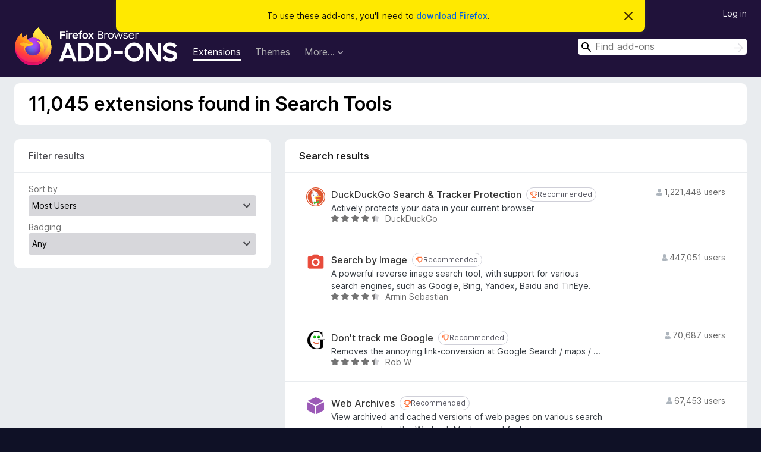

--- FILE ---
content_type: text/html; charset=utf-8
request_url: https://addons.mozilla.org/en-US/firefox/extensions/category/search-tools/
body_size: 49131
content:
<!DOCTYPE html>
<html lang="en-US" dir="ltr"><head><title data-react-helmet="true">Extensions in Search Tools – Add-ons for Firefox (en-US)</title><meta charSet="utf-8"/><meta name="viewport" content="width=device-width, initial-scale=1"/><link href="/static-frontend/Inter-roman-subset-en_de_fr_ru_es_pt_pl_it.var.2ce5ad921c3602b1e5370b3c86033681.woff2" crossorigin="anonymous" rel="preload" as="font" type="font/woff2"/><link href="/static-frontend/amo-2c9b371cc4de1aad916e.css" integrity="sha512-xpIl0TE0BdHR7KIMx6yfLd2kiIdWqrmXT81oEQ2j3ierwSeZB5WzmlhM7zJEHvI5XqPZYwMlGu/Pk0f13trpzQ==" crossorigin="anonymous" rel="stylesheet" type="text/css"/><link rel="shortcut icon" href="/favicon.ico?v=3"/><link data-react-helmet="true" title="Firefox Add-ons" rel="search" type="application/opensearchdescription+xml" href="/en-US/firefox/opensearch.xml"/><link data-react-helmet="true" rel="canonical" href="https://addons.mozilla.org/en-US/firefox/extensions/category/search-tools/"/><link data-react-helmet="true" href="https://addons.mozilla.org/en-US/firefox/extensions/category/search-tools/" hrefLang="x-default" rel="alternate"/><link data-react-helmet="true" href="https://addons.mozilla.org/en-US/firefox/extensions/category/search-tools/" hrefLang="en" rel="alternate"/><link data-react-helmet="true" href="https://addons.mozilla.org/es-ES/firefox/extensions/category/search-tools/" hrefLang="es" rel="alternate"/><link data-react-helmet="true" href="https://addons.mozilla.org/pt-PT/firefox/extensions/category/search-tools/" hrefLang="pt" rel="alternate"/><link data-react-helmet="true" href="https://addons.mozilla.org/cs/firefox/extensions/category/search-tools/" hrefLang="cs" rel="alternate"/><link data-react-helmet="true" href="https://addons.mozilla.org/de/firefox/extensions/category/search-tools/" hrefLang="de" rel="alternate"/><link data-react-helmet="true" href="https://addons.mozilla.org/el/firefox/extensions/category/search-tools/" hrefLang="el" rel="alternate"/><link data-react-helmet="true" href="https://addons.mozilla.org/en-CA/firefox/extensions/category/search-tools/" hrefLang="en-CA" rel="alternate"/><link data-react-helmet="true" href="https://addons.mozilla.org/en-GB/firefox/extensions/category/search-tools/" hrefLang="en-GB" rel="alternate"/><link data-react-helmet="true" href="https://addons.mozilla.org/en-US/firefox/extensions/category/search-tools/" hrefLang="en-US" rel="alternate"/><link data-react-helmet="true" href="https://addons.mozilla.org/es-AR/firefox/extensions/category/search-tools/" hrefLang="es-AR" rel="alternate"/><link data-react-helmet="true" href="https://addons.mozilla.org/es-CL/firefox/extensions/category/search-tools/" hrefLang="es-CL" rel="alternate"/><link data-react-helmet="true" href="https://addons.mozilla.org/es-ES/firefox/extensions/category/search-tools/" hrefLang="es-ES" rel="alternate"/><link data-react-helmet="true" href="https://addons.mozilla.org/es-MX/firefox/extensions/category/search-tools/" hrefLang="es-MX" rel="alternate"/><link data-react-helmet="true" href="https://addons.mozilla.org/fi/firefox/extensions/category/search-tools/" hrefLang="fi" rel="alternate"/><link data-react-helmet="true" href="https://addons.mozilla.org/fr/firefox/extensions/category/search-tools/" hrefLang="fr" rel="alternate"/><link data-react-helmet="true" href="https://addons.mozilla.org/fur/firefox/extensions/category/search-tools/" hrefLang="fur" rel="alternate"/><link data-react-helmet="true" href="https://addons.mozilla.org/fy-NL/firefox/extensions/category/search-tools/" hrefLang="fy-NL" rel="alternate"/><link data-react-helmet="true" href="https://addons.mozilla.org/he/firefox/extensions/category/search-tools/" hrefLang="he" rel="alternate"/><link data-react-helmet="true" href="https://addons.mozilla.org/hr/firefox/extensions/category/search-tools/" hrefLang="hr" rel="alternate"/><link data-react-helmet="true" href="https://addons.mozilla.org/hu/firefox/extensions/category/search-tools/" hrefLang="hu" rel="alternate"/><link data-react-helmet="true" href="https://addons.mozilla.org/ia/firefox/extensions/category/search-tools/" hrefLang="ia" rel="alternate"/><link data-react-helmet="true" href="https://addons.mozilla.org/it/firefox/extensions/category/search-tools/" hrefLang="it" rel="alternate"/><link data-react-helmet="true" href="https://addons.mozilla.org/ja/firefox/extensions/category/search-tools/" hrefLang="ja" rel="alternate"/><link data-react-helmet="true" href="https://addons.mozilla.org/ka/firefox/extensions/category/search-tools/" hrefLang="ka" rel="alternate"/><link data-react-helmet="true" href="https://addons.mozilla.org/ko/firefox/extensions/category/search-tools/" hrefLang="ko" rel="alternate"/><link data-react-helmet="true" href="https://addons.mozilla.org/nb-NO/firefox/extensions/category/search-tools/" hrefLang="nb-NO" rel="alternate"/><link data-react-helmet="true" href="https://addons.mozilla.org/nl/firefox/extensions/category/search-tools/" hrefLang="nl" rel="alternate"/><link data-react-helmet="true" href="https://addons.mozilla.org/nn-NO/firefox/extensions/category/search-tools/" hrefLang="nn-NO" rel="alternate"/><link data-react-helmet="true" href="https://addons.mozilla.org/pl/firefox/extensions/category/search-tools/" hrefLang="pl" rel="alternate"/><link data-react-helmet="true" href="https://addons.mozilla.org/pt-BR/firefox/extensions/category/search-tools/" hrefLang="pt-BR" rel="alternate"/><link data-react-helmet="true" href="https://addons.mozilla.org/pt-PT/firefox/extensions/category/search-tools/" hrefLang="pt-PT" rel="alternate"/><link data-react-helmet="true" href="https://addons.mozilla.org/ro/firefox/extensions/category/search-tools/" hrefLang="ro" rel="alternate"/><link data-react-helmet="true" href="https://addons.mozilla.org/ru/firefox/extensions/category/search-tools/" hrefLang="ru" rel="alternate"/><link data-react-helmet="true" href="https://addons.mozilla.org/sk/firefox/extensions/category/search-tools/" hrefLang="sk" rel="alternate"/><link data-react-helmet="true" href="https://addons.mozilla.org/sl/firefox/extensions/category/search-tools/" hrefLang="sl" rel="alternate"/><link data-react-helmet="true" href="https://addons.mozilla.org/sq/firefox/extensions/category/search-tools/" hrefLang="sq" rel="alternate"/><link data-react-helmet="true" href="https://addons.mozilla.org/sv-SE/firefox/extensions/category/search-tools/" hrefLang="sv-SE" rel="alternate"/><link data-react-helmet="true" href="https://addons.mozilla.org/tr/firefox/extensions/category/search-tools/" hrefLang="tr" rel="alternate"/><link data-react-helmet="true" href="https://addons.mozilla.org/uk/firefox/extensions/category/search-tools/" hrefLang="uk" rel="alternate"/><link data-react-helmet="true" href="https://addons.mozilla.org/vi/firefox/extensions/category/search-tools/" hrefLang="vi" rel="alternate"/><link data-react-helmet="true" href="https://addons.mozilla.org/zh-CN/firefox/extensions/category/search-tools/" hrefLang="zh-CN" rel="alternate"/><link data-react-helmet="true" href="https://addons.mozilla.org/zh-TW/firefox/extensions/category/search-tools/" hrefLang="zh-TW" rel="alternate"/></head><body><div id="react-view"><div class="Page-amo"><header class="Header"><div class="Notice Notice-warning GetFirefoxBanner Notice-dismissible"><div class="Notice-icon"></div><div class="Notice-column"><div class="Notice-content"><p class="Notice-text"><span class="GetFirefoxBanner-content">To use these add-ons, you&#x27;ll need to <a class="Button Button--none GetFirefoxBanner-button" href="https://www.mozilla.org/firefox/download/thanks/?s=direct&amp;utm_campaign=amo-fx-cta&amp;utm_content=banner-download-button&amp;utm_medium=referral&amp;utm_source=addons.mozilla.org">download Firefox</a>.</span></p></div></div><div class="Notice-dismisser"><button class="Button Button--none Notice-dismisser-button" type="submit"><span class="Icon Icon-inline-content IconXMark Notice-dismisser-icon"><span class="visually-hidden">Dismiss this notice</span><svg class="IconXMark-svg" version="1.1" xmlns="http://www.w3.org/2000/svg" xmlns:xlink="http://www.w3.org/1999/xlink"><g class="IconXMark-path" transform="translate(-1.000000, -1.000000)" fill="#0C0C0D"><path d="M1.293,2.707 C1.03304342,2.45592553 0.928787403,2.08412211 1.02030284,1.73449268 C1.11181828,1.38486324 1.38486324,1.11181828 1.73449268,1.02030284 C2.08412211,0.928787403 2.45592553,1.03304342 2.707,1.293 L8,6.586 L13.293,1.293 C13.5440745,1.03304342 13.9158779,0.928787403 14.2655073,1.02030284 C14.6151368,1.11181828 14.8881817,1.38486324 14.9796972,1.73449268 C15.0712126,2.08412211 14.9669566,2.45592553 14.707,2.707 L9.414,8 L14.707,13.293 C15.0859722,13.6853789 15.0805524,14.3090848 14.6948186,14.6948186 C14.3090848,15.0805524 13.6853789,15.0859722 13.293,14.707 L8,9.414 L2.707,14.707 C2.31462111,15.0859722 1.69091522,15.0805524 1.30518142,14.6948186 C0.919447626,14.3090848 0.91402779,13.6853789 1.293,13.293 L6.586,8 L1.293,2.707 Z"></path></g></svg></span></button></div></div><div class="Header-wrapper"><div class="Header-content"><a class="Header-title" href="/en-US/firefox/"><span class="visually-hidden">Firefox Browser Add-ons</span></a></div><ul class="SectionLinks Header-SectionLinks"><li><a class="SectionLinks-link SectionLinks-link-extension SectionLinks-link--active" href="/en-US/firefox/extensions/">Extensions</a></li><li><a class="SectionLinks-link SectionLinks-link-theme" href="/en-US/firefox/themes/">Themes</a></li><li><div class="DropdownMenu SectionLinks-link SectionLinks-dropdown"><button class="DropdownMenu-button" title="More…" type="button" aria-haspopup="true"><span class="DropdownMenu-button-text">More…</span><span class="Icon Icon-inverted-caret"></span></button><ul class="DropdownMenu-items" aria-hidden="true" aria-label="submenu"><li class="DropdownMenuItem DropdownMenuItem-section SectionLinks-subheader">for Firefox</li><li class="DropdownMenuItem DropdownMenuItem-link"><a class="SectionLinks-dropdownlink" href="/en-US/firefox/language-tools/">Dictionaries &amp; Language Packs</a></li><li class="DropdownMenuItem DropdownMenuItem-section SectionLinks-subheader">Other Browser Sites</li><li class="DropdownMenuItem DropdownMenuItem-link"><a class="SectionLinks-clientApp-android" data-clientapp="android" href="/en-US/android/">Add-ons for Android</a></li></ul></div></li></ul><div class="Header-user-and-external-links"><a class="Button Button--none Header-authenticate-button Header-button Button--micro" href="#login">Log in</a></div><form action="/en-US/firefox/search/" class="SearchForm Header-search-form Header-search-form--desktop" method="GET" data-no-csrf="true" role="search"><div class="AutoSearchInput"><label class="AutoSearchInput-label visually-hidden" for="AutoSearchInput-q">Search</label><div class="AutoSearchInput-search-box"><span class="Icon Icon-magnifying-glass AutoSearchInput-icon-magnifying-glass"></span><div role="combobox" aria-haspopup="listbox" aria-owns="react-autowhatever-1" aria-expanded="false"><input type="search" autoComplete="off" aria-autocomplete="list" aria-controls="react-autowhatever-1" class="AutoSearchInput-query" id="AutoSearchInput-q" maxLength="100" minLength="2" name="q" placeholder="Find add-ons" value=""/><div id="react-autowhatever-1" role="listbox"></div></div><button class="AutoSearchInput-submit-button" type="submit"><span class="visually-hidden">Search</span><span class="Icon Icon-arrow"></span></button></div></div></form></div></header><div class="Page-content"><div class="Page Page-not-homepage"><div class="AppBanner"></div><div class="Search"><section class="Card SearchContextCard Card--no-header Card--no-footer"><div class="Card-contents"><h1 class="SearchContextCard-header">11,045 extensions found in Search Tools</h1></div></section><section class="Card ExpandableCard SearchFilters Card--no-footer"><header class="Card-header"><div class="Card-header-text"><a aria-checked="false" class="ExpandableCard-ToggleLink" href="#toggle-content" role="switch" title="Toggle contents">Filter results<span class="Icon Icon-triangle-down-black ExpandableCard-ToggleArrow"></span></a></div></header><div class="Card-contents"><div class="ExpandableCard-contents"><form autoComplete="off"><label class="SearchFilters-label" for="SearchFilters-Sort">Sort by</label><select id="SearchFilters-Sort" name="sort" class="Select SearchFilters-Sort SearchFilters-select"><option value="relevance">Relevance</option><option value="updated">Recently Updated</option><option value="users" selected="">Most Users</option><option value="rating">Top Rated</option><option value="hotness">Trending</option></select><div><label class="SearchFilters-Badging-label SearchFilters-label" for="SearchFilters-Badging">Badging</label><select id="SearchFilters-Badging" name="promoted" class="Select SearchFilters-Badging SearchFilters-select"><option value="" selected="">Any</option><option value="recommended">Recommended</option><option value="line">By Firefox</option><option value="badged">All Reviewed</option></select></div></form></div></div></section><div class="SearchResults"><section class="Card CardList AddonsCard"><header class="Card-header"><div class="Card-header-text">Search results</div></header><div class="Card-contents"><ul class="AddonsCard-list"><li class="SearchResult"><div class="SearchResult-wrapper"><div class="SearchResult-result"><div class="SearchResult-icon-wrapper"><img class="SearchResult-icon" src="https://addons.mozilla.org/user-media/addon_icons/385/385621-64.png?modified=1f1a9707" alt="DuckDuckGo Search &amp; Tracker Protection"/></div><div class="SearchResult-contents"><h2 class="SearchResult-name"><a class="SearchResult-link" href="/en-US/firefox/addon/duckduckgo-for-firefox/?utm_source=addons.mozilla.org&amp;utm_medium=referral&amp;utm_content=search">DuckDuckGo Search &amp; Tracker Protection</a><div class="Badge Badge--has-link" data-testid="badge-recommended"><a class="Badge-link" target="_blank" title="Firefox only recommends add-ons that meet our standards for security and performance." rel="noopener noreferrer" href="https://support.mozilla.org/kb/add-on-badges?utm_content=promoted-addon-badge&amp;utm_medium=referral&amp;utm_source=addons.mozilla.org"><span class="Icon Icon-recommended Badge-icon Badge-icon--small"><span class="visually-hidden">Recommended</span></span><span class="Badge-content Badge-content--small">Recommended</span></a></div></h2><p class="SearchResult-summary">Actively protects your data in your current browser</p><div class="SearchResult-metadata"><div class="SearchResult-rating"><div class="Rating Rating--small" title="Rated 4.3 out of 5"><div class="Rating-star Rating-rating-1 Rating-selected-star" title="Rated 4.3 out of 5"></div><div class="Rating-star Rating-rating-2 Rating-selected-star" title="Rated 4.3 out of 5"></div><div class="Rating-star Rating-rating-3 Rating-selected-star" title="Rated 4.3 out of 5"></div><div class="Rating-star Rating-rating-4 Rating-selected-star" title="Rated 4.3 out of 5"></div><div class="Rating-star Rating-rating-5 Rating-half-star" title="Rated 4.3 out of 5"></div><span class="visually-hidden">Rated 4.3 out of 5</span></div></div><h3 class="SearchResult-author SearchResult--meta-section">DuckDuckGo</h3></div></div><h3 class="SearchResult-users SearchResult--meta-section"><span class="Icon Icon-user-fill SearchResult-users-icon"></span><span class="SearchResult-users-text">1,221,448 users</span></h3></div></div></li><li class="SearchResult"><div class="SearchResult-wrapper"><div class="SearchResult-result"><div class="SearchResult-icon-wrapper"><img class="SearchResult-icon" src="https://addons.mozilla.org/user-media/addon_icons/824/824288-64.png?modified=39d0cb7b" alt="Search by Image"/></div><div class="SearchResult-contents"><h2 class="SearchResult-name"><a class="SearchResult-link" href="/en-US/firefox/addon/search_by_image/?utm_source=addons.mozilla.org&amp;utm_medium=referral&amp;utm_content=search">Search by Image</a><div class="Badge Badge--has-link" data-testid="badge-recommended"><a class="Badge-link" target="_blank" title="Firefox only recommends add-ons that meet our standards for security and performance." rel="noopener noreferrer" href="https://support.mozilla.org/kb/add-on-badges?utm_content=promoted-addon-badge&amp;utm_medium=referral&amp;utm_source=addons.mozilla.org"><span class="Icon Icon-recommended Badge-icon Badge-icon--small"><span class="visually-hidden">Recommended</span></span><span class="Badge-content Badge-content--small">Recommended</span></a></div></h2><p class="SearchResult-summary">A powerful reverse image search tool, with support for various search engines, such as Google, Bing, Yandex, Baidu and TinEye.</p><div class="SearchResult-metadata"><div class="SearchResult-rating"><div class="Rating Rating--small" title="Rated 4.6 out of 5"><div class="Rating-star Rating-rating-1 Rating-selected-star" title="Rated 4.6 out of 5"></div><div class="Rating-star Rating-rating-2 Rating-selected-star" title="Rated 4.6 out of 5"></div><div class="Rating-star Rating-rating-3 Rating-selected-star" title="Rated 4.6 out of 5"></div><div class="Rating-star Rating-rating-4 Rating-selected-star" title="Rated 4.6 out of 5"></div><div class="Rating-star Rating-rating-5 Rating-half-star" title="Rated 4.6 out of 5"></div><span class="visually-hidden">Rated 4.6 out of 5</span></div></div><h3 class="SearchResult-author SearchResult--meta-section">Armin Sebastian</h3></div></div><h3 class="SearchResult-users SearchResult--meta-section"><span class="Icon Icon-user-fill SearchResult-users-icon"></span><span class="SearchResult-users-text">447,051 users</span></h3></div></div></li><li class="SearchResult"><div class="SearchResult-wrapper"><div class="SearchResult-result"><div class="SearchResult-icon-wrapper"><img class="SearchResult-icon" src="https://addons.mozilla.org/user-media/addon_icons/714/714322-64.png?modified=1631656333" alt="Don&#x27;t track me Google"/></div><div class="SearchResult-contents"><h2 class="SearchResult-name"><a class="SearchResult-link" href="/en-US/firefox/addon/dont-track-me-google1/?utm_source=addons.mozilla.org&amp;utm_medium=referral&amp;utm_content=search">Don&#x27;t track me Google</a><div class="Badge Badge--has-link" data-testid="badge-recommended"><a class="Badge-link" target="_blank" title="Firefox only recommends add-ons that meet our standards for security and performance." rel="noopener noreferrer" href="https://support.mozilla.org/kb/add-on-badges?utm_content=promoted-addon-badge&amp;utm_medium=referral&amp;utm_source=addons.mozilla.org"><span class="Icon Icon-recommended Badge-icon Badge-icon--small"><span class="visually-hidden">Recommended</span></span><span class="Badge-content Badge-content--small">Recommended</span></a></div></h2><p class="SearchResult-summary">Removes the annoying link-conversion at Google Search / maps / ...</p><div class="SearchResult-metadata"><div class="SearchResult-rating"><div class="Rating Rating--small" title="Rated 4.6 out of 5"><div class="Rating-star Rating-rating-1 Rating-selected-star" title="Rated 4.6 out of 5"></div><div class="Rating-star Rating-rating-2 Rating-selected-star" title="Rated 4.6 out of 5"></div><div class="Rating-star Rating-rating-3 Rating-selected-star" title="Rated 4.6 out of 5"></div><div class="Rating-star Rating-rating-4 Rating-selected-star" title="Rated 4.6 out of 5"></div><div class="Rating-star Rating-rating-5 Rating-half-star" title="Rated 4.6 out of 5"></div><span class="visually-hidden">Rated 4.6 out of 5</span></div></div><h3 class="SearchResult-author SearchResult--meta-section">Rob W</h3></div></div><h3 class="SearchResult-users SearchResult--meta-section"><span class="Icon Icon-user-fill SearchResult-users-icon"></span><span class="SearchResult-users-text">70,687 users</span></h3></div></div></li><li class="SearchResult"><div class="SearchResult-wrapper"><div class="SearchResult-result"><div class="SearchResult-icon-wrapper"><img class="SearchResult-icon" src="https://addons.mozilla.org/user-media/addon_icons/844/844320-64.png?modified=b8e4dcca" alt="Web Archives"/></div><div class="SearchResult-contents"><h2 class="SearchResult-name"><a class="SearchResult-link" href="/en-US/firefox/addon/view-page-archive/?utm_source=addons.mozilla.org&amp;utm_medium=referral&amp;utm_content=search">Web Archives</a><div class="Badge Badge--has-link" data-testid="badge-recommended"><a class="Badge-link" target="_blank" title="Firefox only recommends add-ons that meet our standards for security and performance." rel="noopener noreferrer" href="https://support.mozilla.org/kb/add-on-badges?utm_content=promoted-addon-badge&amp;utm_medium=referral&amp;utm_source=addons.mozilla.org"><span class="Icon Icon-recommended Badge-icon Badge-icon--small"><span class="visually-hidden">Recommended</span></span><span class="Badge-content Badge-content--small">Recommended</span></a></div></h2><p class="SearchResult-summary">View archived and cached versions of web pages on various search engines, such as the Wayback Machine and Archive․is.</p><div class="SearchResult-metadata"><div class="SearchResult-rating"><div class="Rating Rating--small" title="Rated 4.7 out of 5"><div class="Rating-star Rating-rating-1 Rating-selected-star" title="Rated 4.7 out of 5"></div><div class="Rating-star Rating-rating-2 Rating-selected-star" title="Rated 4.7 out of 5"></div><div class="Rating-star Rating-rating-3 Rating-selected-star" title="Rated 4.7 out of 5"></div><div class="Rating-star Rating-rating-4 Rating-selected-star" title="Rated 4.7 out of 5"></div><div class="Rating-star Rating-rating-5 Rating-half-star" title="Rated 4.7 out of 5"></div><span class="visually-hidden">Rated 4.7 out of 5</span></div></div><h3 class="SearchResult-author SearchResult--meta-section">Armin Sebastian</h3></div></div><h3 class="SearchResult-users SearchResult--meta-section"><span class="Icon Icon-user-fill SearchResult-users-icon"></span><span class="SearchResult-users-text">67,453 users</span></h3></div></div></li><li class="SearchResult"><div class="SearchResult-wrapper"><div class="SearchResult-result"><div class="SearchResult-icon-wrapper"><img class="SearchResult-icon" src="https://addons.mozilla.org/user-media/addon_icons/10/10822-64.png?modified=1768830735" alt="Clear Cache"/></div><div class="SearchResult-contents"><h2 class="SearchResult-name"><a class="SearchResult-link" href="/en-US/firefox/addon/clearcache/?utm_source=addons.mozilla.org&amp;utm_medium=referral&amp;utm_content=search">Clear Cache</a><div class="Badge Badge--has-link" data-testid="badge-recommended"><a class="Badge-link" target="_blank" title="Firefox only recommends add-ons that meet our standards for security and performance." rel="noopener noreferrer" href="https://support.mozilla.org/kb/add-on-badges?utm_content=promoted-addon-badge&amp;utm_medium=referral&amp;utm_source=addons.mozilla.org"><span class="Icon Icon-recommended Badge-icon Badge-icon--small"><span class="visually-hidden">Recommended</span></span><span class="Badge-content Badge-content--small">Recommended</span></a></div></h2><p class="SearchResult-summary">Advanced cache clearing with time periods, current tab filter, and smart notifications. Perfect for developers and power users. F9 shortcut included!</p><div class="SearchResult-metadata"><div class="SearchResult-rating"><div class="Rating Rating--small" title="Rated 4.3 out of 5"><div class="Rating-star Rating-rating-1 Rating-selected-star" title="Rated 4.3 out of 5"></div><div class="Rating-star Rating-rating-2 Rating-selected-star" title="Rated 4.3 out of 5"></div><div class="Rating-star Rating-rating-3 Rating-selected-star" title="Rated 4.3 out of 5"></div><div class="Rating-star Rating-rating-4 Rating-selected-star" title="Rated 4.3 out of 5"></div><div class="Rating-star Rating-rating-5 Rating-half-star" title="Rated 4.3 out of 5"></div><span class="visually-hidden">Rated 4.3 out of 5</span></div></div><h3 class="SearchResult-author SearchResult--meta-section">TenSoja</h3></div></div><h3 class="SearchResult-users SearchResult--meta-section"><span class="Icon Icon-user-fill SearchResult-users-icon"></span><span class="SearchResult-users-text">65,263 users</span></h3></div></div></li><li class="SearchResult"><div class="SearchResult-wrapper"><div class="SearchResult-result"><div class="SearchResult-icon-wrapper"><img class="SearchResult-icon" src="https://addons.mozilla.org/user-media/addon_icons/8/8922-64.png?modified=a26b17a6" alt="TinEye Reverse Image Search"/></div><div class="SearchResult-contents"><h2 class="SearchResult-name"><a class="SearchResult-link" href="/en-US/firefox/addon/tineye-reverse-image-search/?utm_source=addons.mozilla.org&amp;utm_medium=referral&amp;utm_content=search">TinEye Reverse Image Search</a><div class="Badge Badge--has-link" data-testid="badge-recommended"><a class="Badge-link" target="_blank" title="Firefox only recommends add-ons that meet our standards for security and performance." rel="noopener noreferrer" href="https://support.mozilla.org/kb/add-on-badges?utm_content=promoted-addon-badge&amp;utm_medium=referral&amp;utm_source=addons.mozilla.org"><span class="Icon Icon-recommended Badge-icon Badge-icon--small"><span class="visually-hidden">Recommended</span></span><span class="Badge-content Badge-content--small">Recommended</span></a></div></h2><p class="SearchResult-summary">Click on any image on the web to search for it on TinEye. Recommended by Firefox! 
Discover where an image came from, see how it is being used, check if modified versions exist or locate high resolution versions. Made with love by the TinEye team.</p><div class="SearchResult-metadata"><div class="SearchResult-rating"><div class="Rating Rating--small" title="Rated 4.1 out of 5"><div class="Rating-star Rating-rating-1 Rating-selected-star" title="Rated 4.1 out of 5"></div><div class="Rating-star Rating-rating-2 Rating-selected-star" title="Rated 4.1 out of 5"></div><div class="Rating-star Rating-rating-3 Rating-selected-star" title="Rated 4.1 out of 5"></div><div class="Rating-star Rating-rating-4 Rating-selected-star" title="Rated 4.1 out of 5"></div><div class="Rating-star Rating-rating-5" title="Rated 4.1 out of 5"></div><span class="visually-hidden">Rated 4.1 out of 5</span></div></div><h3 class="SearchResult-author SearchResult--meta-section">TinEye</h3></div></div><h3 class="SearchResult-users SearchResult--meta-section"><span class="Icon Icon-user-fill SearchResult-users-icon"></span><span class="SearchResult-users-text">45,369 users</span></h3></div></div></li><li class="SearchResult"><div class="SearchResult-wrapper"><div class="SearchResult-result"><div class="SearchResult-icon-wrapper"><img class="SearchResult-icon" src="https://addons.mozilla.org/user-media/addon_icons/93/93451-64.png?modified=1628720703" alt="Image Search Options"/></div><div class="SearchResult-contents"><h2 class="SearchResult-name"><a class="SearchResult-link" href="/en-US/firefox/addon/image-search-options/?utm_source=addons.mozilla.org&amp;utm_medium=referral&amp;utm_content=search">Image Search Options</a><div class="Badge Badge--has-link" data-testid="badge-recommended"><a class="Badge-link" target="_blank" title="Firefox only recommends add-ons that meet our standards for security and performance." rel="noopener noreferrer" href="https://support.mozilla.org/kb/add-on-badges?utm_content=promoted-addon-badge&amp;utm_medium=referral&amp;utm_source=addons.mozilla.org"><span class="Icon Icon-recommended Badge-icon Badge-icon--small"><span class="visually-hidden">Recommended</span></span><span class="Badge-content Badge-content--small">Recommended</span></a></div></h2><p class="SearchResult-summary">A customizable reverse image search tool that conveniently presents a variety of top image search engines.</p><div class="SearchResult-metadata"><div class="SearchResult-rating"><div class="Rating Rating--small" title="Rated 4.6 out of 5"><div class="Rating-star Rating-rating-1 Rating-selected-star" title="Rated 4.6 out of 5"></div><div class="Rating-star Rating-rating-2 Rating-selected-star" title="Rated 4.6 out of 5"></div><div class="Rating-star Rating-rating-3 Rating-selected-star" title="Rated 4.6 out of 5"></div><div class="Rating-star Rating-rating-4 Rating-selected-star" title="Rated 4.6 out of 5"></div><div class="Rating-star Rating-rating-5 Rating-half-star" title="Rated 4.6 out of 5"></div><span class="visually-hidden">Rated 4.6 out of 5</span></div></div><h3 class="SearchResult-author SearchResult--meta-section">Xamayon</h3></div></div><h3 class="SearchResult-users SearchResult--meta-section"><span class="Icon Icon-user-fill SearchResult-users-icon"></span><span class="SearchResult-users-text">37,870 users</span></h3></div></div></li><li class="SearchResult"><div class="SearchResult-wrapper"><div class="SearchResult-result"><div class="SearchResult-icon-wrapper"><img class="SearchResult-icon" src="https://addons.mozilla.org/user-media/addon_icons/970/970075-64.png?modified=75108a94" alt="Dictionary Anywhere"/></div><div class="SearchResult-contents"><h2 class="SearchResult-name"><a class="SearchResult-link" href="/en-US/firefox/addon/dictionary-anyvhere/?utm_source=addons.mozilla.org&amp;utm_medium=referral&amp;utm_content=search">Dictionary Anywhere</a><div class="Badge Badge--has-link" data-testid="badge-recommended"><a class="Badge-link" target="_blank" title="Firefox only recommends add-ons that meet our standards for security and performance." rel="noopener noreferrer" href="https://support.mozilla.org/kb/add-on-badges?utm_content=promoted-addon-badge&amp;utm_medium=referral&amp;utm_source=addons.mozilla.org"><span class="Icon Icon-recommended Badge-icon Badge-icon--small"><span class="visually-hidden">Recommended</span></span><span class="Badge-content Badge-content--small">Recommended</span></a></div></h2><p class="SearchResult-summary">View definitions easily as you browse the web. Double-click any word to view its definition in a small pop-up bubble. It also supports Spanish, German, French language alongside English. Enjoy Reading Uninterrupted!!!.</p><div class="SearchResult-metadata"><div class="SearchResult-rating"><div class="Rating Rating--small" title="Rated 3.6 out of 5"><div class="Rating-star Rating-rating-1 Rating-selected-star" title="Rated 3.6 out of 5"></div><div class="Rating-star Rating-rating-2 Rating-selected-star" title="Rated 3.6 out of 5"></div><div class="Rating-star Rating-rating-3 Rating-selected-star" title="Rated 3.6 out of 5"></div><div class="Rating-star Rating-rating-4 Rating-half-star" title="Rated 3.6 out of 5"></div><div class="Rating-star Rating-rating-5" title="Rated 3.6 out of 5"></div><span class="visually-hidden">Rated 3.6 out of 5</span></div></div><h3 class="SearchResult-author SearchResult--meta-section">meetDeveloper</h3></div></div><h3 class="SearchResult-users SearchResult--meta-section"><span class="Icon Icon-user-fill SearchResult-users-icon"></span><span class="SearchResult-users-text">35,679 users</span></h3></div></div></li><li class="SearchResult"><div class="SearchResult-wrapper"><div class="SearchResult-result"><div class="SearchResult-icon-wrapper"><img class="SearchResult-icon" src="https://addons.mozilla.org/user-media/addon_icons/2653/2653421-64.png?modified=adb7c540" alt="YouTube Search Fixer"/></div><div class="SearchResult-contents"><h2 class="SearchResult-name"><a class="SearchResult-link" href="/en-US/firefox/addon/youtube-suite-search-fixer/?utm_source=addons.mozilla.org&amp;utm_medium=referral&amp;utm_content=search">YouTube Search Fixer</a><div class="Badge Badge--has-link" data-testid="badge-recommended"><a class="Badge-link" target="_blank" title="Firefox only recommends add-ons that meet our standards for security and performance." rel="noopener noreferrer" href="https://support.mozilla.org/kb/add-on-badges?utm_content=promoted-addon-badge&amp;utm_medium=referral&amp;utm_source=addons.mozilla.org"><span class="Icon Icon-recommended Badge-icon Badge-icon--small"><span class="visually-hidden">Recommended</span></span><span class="Badge-content Badge-content--small">Recommended</span></a></div></h2><p class="SearchResult-summary">Remove ALL distracting search results, redirect shorts back to legacy page and try little visual changes suited for low resolution screens.</p><div class="SearchResult-metadata"><div class="SearchResult-rating"><div class="Rating Rating--small" title="Rated 4.5 out of 5"><div class="Rating-star Rating-rating-1 Rating-selected-star" title="Rated 4.5 out of 5"></div><div class="Rating-star Rating-rating-2 Rating-selected-star" title="Rated 4.5 out of 5"></div><div class="Rating-star Rating-rating-3 Rating-selected-star" title="Rated 4.5 out of 5"></div><div class="Rating-star Rating-rating-4 Rating-selected-star" title="Rated 4.5 out of 5"></div><div class="Rating-star Rating-rating-5 Rating-half-star" title="Rated 4.5 out of 5"></div><span class="visually-hidden">Rated 4.5 out of 5</span></div></div><h3 class="SearchResult-author SearchResult--meta-section">Phoenix</h3></div></div><h3 class="SearchResult-users SearchResult--meta-section"><span class="Icon Icon-user-fill SearchResult-users-icon"></span><span class="SearchResult-users-text">34,726 users</span></h3></div></div></li><li class="SearchResult"><div class="SearchResult-wrapper"><div class="SearchResult-result"><div class="SearchResult-icon-wrapper"><img class="SearchResult-icon" src="https://addons.mozilla.org/user-media/addon_icons/2612/2612654-64.png?modified=9e76e062" alt="Emoji"/></div><div class="SearchResult-contents"><h2 class="SearchResult-name"><a class="SearchResult-link" href="/en-US/firefox/addon/emoji-sav/?utm_source=addons.mozilla.org&amp;utm_medium=referral&amp;utm_content=search">Emoji</a><div class="Badge Badge--has-link" data-testid="badge-recommended"><a class="Badge-link" target="_blank" title="Firefox only recommends add-ons that meet our standards for security and performance." rel="noopener noreferrer" href="https://support.mozilla.org/kb/add-on-badges?utm_content=promoted-addon-badge&amp;utm_medium=referral&amp;utm_source=addons.mozilla.org"><span class="Icon Icon-recommended Badge-icon Badge-icon--small"><span class="visually-hidden">Recommended</span></span><span class="Badge-content Badge-content--small">Recommended</span></a></div></h2><p class="SearchResult-summary">It permits just with a single click to copy an emoji.
There is a search-box and the &quot;Most used emojis&quot; section (the first one).

If you want to send feedback or report bug, please contact me</p><div class="SearchResult-metadata"><div class="SearchResult-rating"><div class="Rating Rating--small" title="Rated 4.8 out of 5"><div class="Rating-star Rating-rating-1 Rating-selected-star" title="Rated 4.8 out of 5"></div><div class="Rating-star Rating-rating-2 Rating-selected-star" title="Rated 4.8 out of 5"></div><div class="Rating-star Rating-rating-3 Rating-selected-star" title="Rated 4.8 out of 5"></div><div class="Rating-star Rating-rating-4 Rating-selected-star" title="Rated 4.8 out of 5"></div><div class="Rating-star Rating-rating-5 Rating-selected-star" title="Rated 4.8 out of 5"></div><span class="visually-hidden">Rated 4.8 out of 5</span></div></div><h3 class="SearchResult-author SearchResult--meta-section">Saverio Morelli (Sav22999)</h3></div></div><h3 class="SearchResult-users SearchResult--meta-section"><span class="Icon Icon-user-fill SearchResult-users-icon"></span><span class="SearchResult-users-text">33,221 users</span></h3></div></div></li><li class="SearchResult"><div class="SearchResult-wrapper"><div class="SearchResult-result"><div class="SearchResult-icon-wrapper"><img class="SearchResult-icon" src="https://addons.mozilla.org/user-media/addon_icons/803/803128-64.png?modified=mcrushed" alt="Copy PlainText"/></div><div class="SearchResult-contents"><h2 class="SearchResult-name"><a class="SearchResult-link" href="/en-US/firefox/addon/copy-plaintext/?utm_source=addons.mozilla.org&amp;utm_medium=referral&amp;utm_content=search">Copy PlainText</a><div class="Badge Badge--has-link" data-testid="badge-recommended"><a class="Badge-link" target="_blank" title="Firefox only recommends add-ons that meet our standards for security and performance." rel="noopener noreferrer" href="https://support.mozilla.org/kb/add-on-badges?utm_content=promoted-addon-badge&amp;utm_medium=referral&amp;utm_source=addons.mozilla.org"><span class="Icon Icon-recommended Badge-icon Badge-icon--small"><span class="visually-hidden">Recommended</span></span><span class="Badge-content Badge-content--small">Recommended</span></a></div></h2><p class="SearchResult-summary">Copy Plain Text without any formatting</p><div class="SearchResult-metadata"><div class="SearchResult-rating"><div class="Rating Rating--small" title="Rated 4.6 out of 5"><div class="Rating-star Rating-rating-1 Rating-selected-star" title="Rated 4.6 out of 5"></div><div class="Rating-star Rating-rating-2 Rating-selected-star" title="Rated 4.6 out of 5"></div><div class="Rating-star Rating-rating-3 Rating-selected-star" title="Rated 4.6 out of 5"></div><div class="Rating-star Rating-rating-4 Rating-selected-star" title="Rated 4.6 out of 5"></div><div class="Rating-star Rating-rating-5 Rating-half-star" title="Rated 4.6 out of 5"></div><span class="visually-hidden">Rated 4.6 out of 5</span></div></div><h3 class="SearchResult-author SearchResult--meta-section">erosman</h3></div></div><h3 class="SearchResult-users SearchResult--meta-section"><span class="Icon Icon-user-fill SearchResult-users-icon"></span><span class="SearchResult-users-text">27,174 users</span></h3></div></div></li><li class="SearchResult"><div class="SearchResult-wrapper"><div class="SearchResult-result"><div class="SearchResult-icon-wrapper"><img class="SearchResult-icon" src="https://addons.mozilla.org/user-media/addon_icons/964/964372-64.png?modified=39db5f39" alt="Tabby - Window &amp; Tab Manager"/></div><div class="SearchResult-contents"><h2 class="SearchResult-name"><a class="SearchResult-link" href="/en-US/firefox/addon/tabby-window-tab-manager/?utm_source=addons.mozilla.org&amp;utm_medium=referral&amp;utm_content=search">Tabby - Window &amp; Tab Manager</a><div class="Badge Badge--has-link" data-testid="badge-recommended"><a class="Badge-link" target="_blank" title="Firefox only recommends add-ons that meet our standards for security and performance." rel="noopener noreferrer" href="https://support.mozilla.org/kb/add-on-badges?utm_content=promoted-addon-badge&amp;utm_medium=referral&amp;utm_source=addons.mozilla.org"><span class="Icon Icon-recommended Badge-icon Badge-icon--small"><span class="visually-hidden">Recommended</span></span><span class="Badge-content Badge-content--small">Recommended</span></a></div></h2><p class="SearchResult-summary">Tabby helps you manage a lot of windows and tabs easily; it can help you open, close, move, pin, and do many other things on tabs and windows quickly. With Tabby, you can even save all you windows and tabs for later with just one click!</p><div class="SearchResult-metadata"><div class="SearchResult-rating"><div class="Rating Rating--small" title="Rated 4.2 out of 5"><div class="Rating-star Rating-rating-1 Rating-selected-star" title="Rated 4.2 out of 5"></div><div class="Rating-star Rating-rating-2 Rating-selected-star" title="Rated 4.2 out of 5"></div><div class="Rating-star Rating-rating-3 Rating-selected-star" title="Rated 4.2 out of 5"></div><div class="Rating-star Rating-rating-4 Rating-selected-star" title="Rated 4.2 out of 5"></div><div class="Rating-star Rating-rating-5" title="Rated 4.2 out of 5"></div><span class="visually-hidden">Rated 4.2 out of 5</span></div></div><h3 class="SearchResult-author SearchResult--meta-section">BillK</h3></div></div><h3 class="SearchResult-users SearchResult--meta-section"><span class="Icon Icon-user-fill SearchResult-users-icon"></span><span class="SearchResult-users-text">15,969 users</span></h3></div></div></li><li class="SearchResult"><div class="SearchResult-wrapper"><div class="SearchResult-result"><div class="SearchResult-icon-wrapper"><img class="SearchResult-icon" src="https://addons.mozilla.org/user-media/addon_icons/745/745973-64.png?modified=faa4ca6c" alt="ScrollAnywhere"/></div><div class="SearchResult-contents"><h2 class="SearchResult-name"><a class="SearchResult-link" href="/en-US/firefox/addon/scroll_anywhere/?utm_source=addons.mozilla.org&amp;utm_medium=referral&amp;utm_content=search">ScrollAnywhere</a><div class="Badge Badge--has-link" data-testid="badge-recommended"><a class="Badge-link" target="_blank" title="Firefox only recommends add-ons that meet our standards for security and performance." rel="noopener noreferrer" href="https://support.mozilla.org/kb/add-on-badges?utm_content=promoted-addon-badge&amp;utm_medium=referral&amp;utm_source=addons.mozilla.org"><span class="Icon Icon-recommended Badge-icon Badge-icon--small"><span class="visually-hidden">Recommended</span></span><span class="Badge-content Badge-content--small">Recommended</span></a></div></h2><p class="SearchResult-summary">Scroll page without touching scroll-bar! 
Press Middle (Right / Left) mouse button anywhere on the page to scroll just like with scrollbar.

Features also:
- &quot;grab and drag&quot; scrolling
- customizable scrollbars!
- the Momentum auto-scroll</p><div class="SearchResult-metadata"><div class="SearchResult-rating"><div class="Rating Rating--small" title="Rated 4.6 out of 5"><div class="Rating-star Rating-rating-1 Rating-selected-star" title="Rated 4.6 out of 5"></div><div class="Rating-star Rating-rating-2 Rating-selected-star" title="Rated 4.6 out of 5"></div><div class="Rating-star Rating-rating-3 Rating-selected-star" title="Rated 4.6 out of 5"></div><div class="Rating-star Rating-rating-4 Rating-selected-star" title="Rated 4.6 out of 5"></div><div class="Rating-star Rating-rating-5 Rating-half-star" title="Rated 4.6 out of 5"></div><span class="visually-hidden">Rated 4.6 out of 5</span></div></div><h3 class="SearchResult-author SearchResult--meta-section">Juraj Mäsiar</h3></div></div><h3 class="SearchResult-users SearchResult--meta-section"><span class="Icon Icon-user-fill SearchResult-users-icon"></span><span class="SearchResult-users-text">12,141 users</span></h3></div></div></li><li class="SearchResult"><div class="SearchResult-wrapper"><div class="SearchResult-result"><div class="SearchResult-icon-wrapper"><img class="SearchResult-icon" src="https://addons.mozilla.org/user-media/addon_icons/587/587410-64.png?modified=mcrushed" alt="Swift Selection Search"/></div><div class="SearchResult-contents"><h2 class="SearchResult-name"><a class="SearchResult-link" href="/en-US/firefox/addon/swift-selection-search/?utm_source=addons.mozilla.org&amp;utm_medium=referral&amp;utm_content=search">Swift Selection Search</a><div class="Badge Badge--has-link" data-testid="badge-recommended"><a class="Badge-link" target="_blank" title="Firefox only recommends add-ons that meet our standards for security and performance." rel="noopener noreferrer" href="https://support.mozilla.org/kb/add-on-badges?utm_content=promoted-addon-badge&amp;utm_medium=referral&amp;utm_source=addons.mozilla.org"><span class="Icon Icon-recommended Badge-icon Badge-icon--small"><span class="visually-hidden">Recommended</span></span><span class="Badge-content Badge-content--small">Recommended</span></a></div></h2><p class="SearchResult-summary">Swiftly access your search engines in a popup panel when you select text in a webpage. Context menu also included!</p><div class="SearchResult-metadata"><div class="SearchResult-rating"><div class="Rating Rating--small" title="Rated 4.8 out of 5"><div class="Rating-star Rating-rating-1 Rating-selected-star" title="Rated 4.8 out of 5"></div><div class="Rating-star Rating-rating-2 Rating-selected-star" title="Rated 4.8 out of 5"></div><div class="Rating-star Rating-rating-3 Rating-selected-star" title="Rated 4.8 out of 5"></div><div class="Rating-star Rating-rating-4 Rating-selected-star" title="Rated 4.8 out of 5"></div><div class="Rating-star Rating-rating-5 Rating-selected-star" title="Rated 4.8 out of 5"></div><span class="visually-hidden">Rated 4.8 out of 5</span></div></div><h3 class="SearchResult-author SearchResult--meta-section">Daniel Lobo</h3></div></div><h3 class="SearchResult-users SearchResult--meta-section"><span class="Icon Icon-user-fill SearchResult-users-icon"></span><span class="SearchResult-users-text">10,381 users</span></h3></div></div></li><li class="SearchResult"><div class="SearchResult-wrapper"><div class="SearchResult-result"><div class="SearchResult-icon-wrapper"><img class="SearchResult-icon" src="https://addons.mozilla.org/user-media/addon_icons/476/476260-64.png?modified=1566328687" alt="GIPHY for Firefox"/></div><div class="SearchResult-contents"><h2 class="SearchResult-name"><a class="SearchResult-link" href="/en-US/firefox/addon/giphy-for-firefox/?utm_source=addons.mozilla.org&amp;utm_medium=referral&amp;utm_content=search">GIPHY for Firefox</a><div class="Badge Badge--has-link" data-testid="badge-recommended"><a class="Badge-link" target="_blank" title="Firefox only recommends add-ons that meet our standards for security and performance." rel="noopener noreferrer" href="https://support.mozilla.org/kb/add-on-badges?utm_content=promoted-addon-badge&amp;utm_medium=referral&amp;utm_source=addons.mozilla.org"><span class="Icon Icon-recommended Badge-icon Badge-icon--small"><span class="visually-hidden">Recommended</span></span><span class="Badge-content Badge-content--small">Recommended</span></a></div></h2><p class="SearchResult-summary">Bring the power of a GIF search engine anywhere on the web. Respond to emails, tweets and more with GIFs quickly and easily.

Add GIPHY GIFs to your Gmail, Facebook, Twitter and more. Just search, drag and drop or right click!</p><div class="SearchResult-metadata"><div class="SearchResult-rating"><div class="Rating Rating--small" title="Rated 4.6 out of 5"><div class="Rating-star Rating-rating-1 Rating-selected-star" title="Rated 4.6 out of 5"></div><div class="Rating-star Rating-rating-2 Rating-selected-star" title="Rated 4.6 out of 5"></div><div class="Rating-star Rating-rating-3 Rating-selected-star" title="Rated 4.6 out of 5"></div><div class="Rating-star Rating-rating-4 Rating-selected-star" title="Rated 4.6 out of 5"></div><div class="Rating-star Rating-rating-5 Rating-half-star" title="Rated 4.6 out of 5"></div><span class="visually-hidden">Rated 4.6 out of 5</span></div></div><h3 class="SearchResult-author SearchResult--meta-section">GIPHY</h3></div></div><h3 class="SearchResult-users SearchResult--meta-section"><span class="Icon Icon-user-fill SearchResult-users-icon"></span><span class="SearchResult-users-text">7,167 users</span></h3></div></div></li><li class="SearchResult"><div class="SearchResult-wrapper"><div class="SearchResult-result"><div class="SearchResult-icon-wrapper"><img class="SearchResult-icon" src="https://addons.mozilla.org/user-media/addon_icons/532/532754-64.png?modified=d96e390b" alt="AdBlock for Firefox"/></div><div class="SearchResult-contents"><h2 class="SearchResult-name"><a class="SearchResult-link" href="/en-US/firefox/addon/adblock-for-firefox/?utm_source=addons.mozilla.org&amp;utm_medium=referral&amp;utm_content=search">AdBlock for Firefox</a></h2><p class="SearchResult-summary">The most popular ad blocker for Chrome and Safari, now available for Firefox!  Block all advertisements on all web pages, even Facebook, Youtube, and Hulu. Browse faster, too! Most ads aren&#x27;t even downloaded at all, saving you time and bandwidth.</p><div class="SearchResult-metadata"><div class="SearchResult-rating"><div class="Rating Rating--small" title="Rated 4.2 out of 5"><div class="Rating-star Rating-rating-1 Rating-selected-star" title="Rated 4.2 out of 5"></div><div class="Rating-star Rating-rating-2 Rating-selected-star" title="Rated 4.2 out of 5"></div><div class="Rating-star Rating-rating-3 Rating-selected-star" title="Rated 4.2 out of 5"></div><div class="Rating-star Rating-rating-4 Rating-selected-star" title="Rated 4.2 out of 5"></div><div class="Rating-star Rating-rating-5" title="Rated 4.2 out of 5"></div><span class="visually-hidden">Rated 4.2 out of 5</span></div></div><h3 class="SearchResult-author SearchResult--meta-section">AdBlock</h3></div></div><h3 class="SearchResult-users SearchResult--meta-section"><span class="Icon Icon-user-fill SearchResult-users-icon"></span><span class="SearchResult-users-text">1,368,251 users</span></h3></div></div></li><li class="SearchResult"><div class="SearchResult-wrapper"><div class="SearchResult-result"><div class="SearchResult-icon-wrapper"><img class="SearchResult-icon" src="https://addons.mozilla.org/user-media/addon_icons/415/415198-64.png?modified=mcrushed" alt="Honey"/></div><div class="SearchResult-contents"><h2 class="SearchResult-name"><a class="SearchResult-link" href="/en-US/firefox/addon/honey/?utm_source=addons.mozilla.org&amp;utm_medium=referral&amp;utm_content=search">Honey</a></h2><p class="SearchResult-summary">Automatically find and try coupon codes with 1-click. Works at thousands of stores in the US, Canada, Australia, India and the UK.</p><div class="SearchResult-metadata"><div class="SearchResult-rating"><div class="Rating Rating--small" title="Rated 2.9 out of 5"><div class="Rating-star Rating-rating-1 Rating-selected-star" title="Rated 2.9 out of 5"></div><div class="Rating-star Rating-rating-2 Rating-selected-star" title="Rated 2.9 out of 5"></div><div class="Rating-star Rating-rating-3 Rating-selected-star" title="Rated 2.9 out of 5"></div><div class="Rating-star Rating-rating-4" title="Rated 2.9 out of 5"></div><div class="Rating-star Rating-rating-5" title="Rated 2.9 out of 5"></div><span class="visually-hidden">Rated 2.9 out of 5</span></div></div><h3 class="SearchResult-author SearchResult--meta-section">Honey</h3></div></div><h3 class="SearchResult-users SearchResult--meta-section"><span class="Icon Icon-user-fill SearchResult-users-icon"></span><span class="SearchResult-users-text">374,721 users</span></h3></div></div></li><li class="SearchResult"><div class="SearchResult-wrapper"><div class="SearchResult-result"><div class="SearchResult-icon-wrapper"><img class="SearchResult-icon" src="https://addons.mozilla.org/user-media/addon_icons/261/261472-64.png?modified=3b931bf5" alt="Ecosia — The search engine that plants trees 🌱"/></div><div class="SearchResult-contents"><h2 class="SearchResult-name"><a class="SearchResult-link" href="/en-US/firefox/addon/ecosia-the-green-search/?utm_source=addons.mozilla.org&amp;utm_medium=referral&amp;utm_content=search">Ecosia — The search engine that plants trees 🌱</a></h2><p class="SearchResult-summary">This extension adds Ecosia.org as the default search engine to your browser — it’s completely free!</p><div class="SearchResult-metadata"><div class="SearchResult-rating"><div class="Rating Rating--small" title="Rated 4.8 out of 5"><div class="Rating-star Rating-rating-1 Rating-selected-star" title="Rated 4.8 out of 5"></div><div class="Rating-star Rating-rating-2 Rating-selected-star" title="Rated 4.8 out of 5"></div><div class="Rating-star Rating-rating-3 Rating-selected-star" title="Rated 4.8 out of 5"></div><div class="Rating-star Rating-rating-4 Rating-selected-star" title="Rated 4.8 out of 5"></div><div class="Rating-star Rating-rating-5 Rating-selected-star" title="Rated 4.8 out of 5"></div><span class="visually-hidden">Rated 4.8 out of 5</span></div></div><h3 class="SearchResult-author SearchResult--meta-section">Ecosia Dev Team</h3></div></div><h3 class="SearchResult-users SearchResult--meta-section"><span class="Icon Icon-user-fill SearchResult-users-icon"></span><span class="SearchResult-users-text">285,894 users</span></h3></div></div></li><li class="SearchResult"><div class="SearchResult-wrapper"><div class="SearchResult-result"><div class="SearchResult-icon-wrapper"><img class="SearchResult-icon" src="https://addons.mozilla.org/user-media/addon_icons/899/899962-64.png?modified=45dc53ef" alt="Startpage"/></div><div class="SearchResult-contents"><h2 class="SearchResult-name"><a class="SearchResult-link" href="/en-US/firefox/addon/startpage-private-search/?utm_source=addons.mozilla.org&amp;utm_medium=referral&amp;utm_content=search">Startpage</a></h2><p class="SearchResult-summary">This extension protects users from being tracked while allowing them to search the web in complete private mode.</p><div class="SearchResult-metadata"><div class="SearchResult-rating"><div class="Rating Rating--small" title="Rated 4.4 out of 5"><div class="Rating-star Rating-rating-1 Rating-selected-star" title="Rated 4.4 out of 5"></div><div class="Rating-star Rating-rating-2 Rating-selected-star" title="Rated 4.4 out of 5"></div><div class="Rating-star Rating-rating-3 Rating-selected-star" title="Rated 4.4 out of 5"></div><div class="Rating-star Rating-rating-4 Rating-selected-star" title="Rated 4.4 out of 5"></div><div class="Rating-star Rating-rating-5 Rating-half-star" title="Rated 4.4 out of 5"></div><span class="visually-hidden">Rated 4.4 out of 5</span></div></div><h3 class="SearchResult-author SearchResult--meta-section">Startpage</h3></div></div><h3 class="SearchResult-users SearchResult--meta-section"><span class="Icon Icon-user-fill SearchResult-users-icon"></span><span class="SearchResult-users-text">213,750 users</span></h3></div></div></li><li class="SearchResult"><div class="SearchResult-wrapper"><div class="SearchResult-result"><div class="SearchResult-icon-wrapper"><img class="SearchResult-icon" src="https://addons.mozilla.org/user-media/addon_icons/10/10229-64.png?modified=1692929746" alt="Wappalyzer"/></div><div class="SearchResult-contents"><h2 class="SearchResult-name"><a class="SearchResult-link" href="/en-US/firefox/addon/wappalyzer/?utm_source=addons.mozilla.org&amp;utm_medium=referral&amp;utm_content=search">Wappalyzer</a></h2><p class="SearchResult-summary">Identify technologies on websites</p><div class="SearchResult-metadata"><div class="SearchResult-rating"><div class="Rating Rating--small" title="Rated 4.4 out of 5"><div class="Rating-star Rating-rating-1 Rating-selected-star" title="Rated 4.4 out of 5"></div><div class="Rating-star Rating-rating-2 Rating-selected-star" title="Rated 4.4 out of 5"></div><div class="Rating-star Rating-rating-3 Rating-selected-star" title="Rated 4.4 out of 5"></div><div class="Rating-star Rating-rating-4 Rating-selected-star" title="Rated 4.4 out of 5"></div><div class="Rating-star Rating-rating-5 Rating-half-star" title="Rated 4.4 out of 5"></div><span class="visually-hidden">Rated 4.4 out of 5</span></div></div><h3 class="SearchResult-author SearchResult--meta-section">Wappalyzer</h3></div></div><h3 class="SearchResult-users SearchResult--meta-section"><span class="Icon Icon-user-fill SearchResult-users-icon"></span><span class="SearchResult-users-text">116,830 users</span></h3></div></div></li><li class="SearchResult"><div class="SearchResult-wrapper"><div class="SearchResult-result"><div class="SearchResult-icon-wrapper"><img class="SearchResult-icon" src="https://addons.mozilla.org/user-media/addon_icons/602/602626-64.png?modified=1628718767" alt="Google Scholar Button"/></div><div class="SearchResult-contents"><h2 class="SearchResult-name"><a class="SearchResult-link" href="/en-US/firefox/addon/google-scholar-button/?utm_source=addons.mozilla.org&amp;utm_medium=referral&amp;utm_content=search">Google Scholar Button</a></h2><p class="SearchResult-summary">Lookup scholarly articles as you browse the web.</p><div class="SearchResult-metadata"><div class="SearchResult-rating"><div class="Rating Rating--small" title="Rated 4.5 out of 5"><div class="Rating-star Rating-rating-1 Rating-selected-star" title="Rated 4.5 out of 5"></div><div class="Rating-star Rating-rating-2 Rating-selected-star" title="Rated 4.5 out of 5"></div><div class="Rating-star Rating-rating-3 Rating-selected-star" title="Rated 4.5 out of 5"></div><div class="Rating-star Rating-rating-4 Rating-selected-star" title="Rated 4.5 out of 5"></div><div class="Rating-star Rating-rating-5 Rating-half-star" title="Rated 4.5 out of 5"></div><span class="visually-hidden">Rated 4.5 out of 5</span></div></div><h3 class="SearchResult-author SearchResult--meta-section">Alex Verstak, Google</h3></div></div><h3 class="SearchResult-users SearchResult--meta-section"><span class="Icon Icon-user-fill SearchResult-users-icon"></span><span class="SearchResult-users-text">99,868 users</span></h3></div></div></li><li class="SearchResult"><div class="SearchResult-wrapper"><div class="SearchResult-result"><div class="SearchResult-icon-wrapper"><img class="SearchResult-icon" src="https://addons.mozilla.org/user-media/addon_icons/2686/2686094-64.png?modified=2a9088dd" alt="Converter Suite &amp; Custom Web Search"/></div><div class="SearchResult-contents"><h2 class="SearchResult-name"><a class="SearchResult-link" href="/en-US/firefox/addon/convertersuitecustomwebsearch/?utm_source=addons.mozilla.org&amp;utm_medium=referral&amp;utm_content=search">Converter Suite &amp; Custom Web Search</a></h2><p class="SearchResult-summary">Add the Converter Suite &amp; Custom Web Search extension to convert files by clicking the favicon on the toolbar &amp; to access Yahoo!® search from your browser.</p><div class="SearchResult-metadata"><div class="SearchResult-rating"><div class="Rating Rating--small" title="Rated 2.3 out of 5"><div class="Rating-star Rating-rating-1 Rating-selected-star" title="Rated 2.3 out of 5"></div><div class="Rating-star Rating-rating-2 Rating-selected-star" title="Rated 2.3 out of 5"></div><div class="Rating-star Rating-rating-3 Rating-half-star" title="Rated 2.3 out of 5"></div><div class="Rating-star Rating-rating-4" title="Rated 2.3 out of 5"></div><div class="Rating-star Rating-rating-5" title="Rated 2.3 out of 5"></div><span class="visually-hidden">Rated 2.3 out of 5</span></div></div><h3 class="SearchResult-author SearchResult--meta-section">ConverterSuite</h3></div></div><h3 class="SearchResult-users SearchResult--meta-section"><span class="Icon Icon-user-fill SearchResult-users-icon"></span><span class="SearchResult-users-text">84,435 users</span></h3></div></div></li><li class="SearchResult"><div class="SearchResult-wrapper"><div class="SearchResult-result"><div class="SearchResult-icon-wrapper"><img class="SearchResult-icon" src="https://addons.mozilla.org/user-media/addon_icons/544/544242-64.png?modified=e8625cf9" alt="Qwant - Search engine &amp; tracker blocker"/></div><div class="SearchResult-contents"><h2 class="SearchResult-name"><a class="SearchResult-link" href="/en-US/firefox/addon/qwantcom-for-firefox/?utm_source=addons.mozilla.org&amp;utm_medium=referral&amp;utm_content=search">Qwant - Search engine &amp; tracker blocker</a></h2><p class="SearchResult-summary">The Qwant extension sets qwant.com as your default search engine and blocks trackers.</p><div class="SearchResult-metadata"><div class="SearchResult-rating"><div class="Rating Rating--small" title="Rated 4.3 out of 5"><div class="Rating-star Rating-rating-1 Rating-selected-star" title="Rated 4.3 out of 5"></div><div class="Rating-star Rating-rating-2 Rating-selected-star" title="Rated 4.3 out of 5"></div><div class="Rating-star Rating-rating-3 Rating-selected-star" title="Rated 4.3 out of 5"></div><div class="Rating-star Rating-rating-4 Rating-selected-star" title="Rated 4.3 out of 5"></div><div class="Rating-star Rating-rating-5 Rating-half-star" title="Rated 4.3 out of 5"></div><span class="visually-hidden">Rated 4.3 out of 5</span></div></div><h3 class="SearchResult-author SearchResult--meta-section">Qwant</h3></div></div><h3 class="SearchResult-users SearchResult--meta-section"><span class="Icon Icon-user-fill SearchResult-users-icon"></span><span class="SearchResult-users-text">81,923 users</span></h3></div></div></li><li class="SearchResult"><div class="SearchResult-wrapper"><div class="SearchResult-result"><div class="SearchResult-icon-wrapper"><img class="SearchResult-icon" src="https://addons.mozilla.org/user-media/addon_icons/4/4275-64.png?modified=1587381507" alt="Citavi Picker"/></div><div class="SearchResult-contents"><h2 class="SearchResult-name"><a class="SearchResult-link" href="/en-US/firefox/addon/citavi-picker/?utm_source=addons.mozilla.org&amp;utm_medium=referral&amp;utm_content=search">Citavi Picker</a></h2><p class="SearchResult-summary">The Citavi Picker is an extension for Citavi software users (www.citavi.com). The Citavi Picker lets you easily import online information.</p><div class="SearchResult-metadata"><div class="SearchResult-rating"><div class="Rating Rating--small" title="Rated 4.1 out of 5"><div class="Rating-star Rating-rating-1 Rating-selected-star" title="Rated 4.1 out of 5"></div><div class="Rating-star Rating-rating-2 Rating-selected-star" title="Rated 4.1 out of 5"></div><div class="Rating-star Rating-rating-3 Rating-selected-star" title="Rated 4.1 out of 5"></div><div class="Rating-star Rating-rating-4 Rating-selected-star" title="Rated 4.1 out of 5"></div><div class="Rating-star Rating-rating-5" title="Rated 4.1 out of 5"></div><span class="visually-hidden">Rated 4.1 out of 5</span></div></div><h3 class="SearchResult-author SearchResult--meta-section">Citavi Team</h3></div></div><h3 class="SearchResult-users SearchResult--meta-section"><span class="Icon Icon-user-fill SearchResult-users-icon"></span><span class="SearchResult-users-text">78,467 users</span></h3></div></div></li><li class="SearchResult"><div class="SearchResult-wrapper"><div class="SearchResult-result"><div class="SearchResult-icon-wrapper"><img class="SearchResult-icon" src="https://addons.mozilla.org/user-media/addon_icons/791/791685-64.png?modified=mcrushed" alt="Unpaywall"/></div><div class="SearchResult-contents"><h2 class="SearchResult-name"><a class="SearchResult-link" href="/en-US/firefox/addon/unpaywall/?utm_source=addons.mozilla.org&amp;utm_medium=referral&amp;utm_content=search">Unpaywall</a></h2><p class="SearchResult-summary">Get free text of research papers as you browse, using Unpaywall&#x27;s index of ten million legal, open-access articles.</p><div class="SearchResult-metadata"><div class="SearchResult-rating"><div class="Rating Rating--small" title="Rated 4.3 out of 5"><div class="Rating-star Rating-rating-1 Rating-selected-star" title="Rated 4.3 out of 5"></div><div class="Rating-star Rating-rating-2 Rating-selected-star" title="Rated 4.3 out of 5"></div><div class="Rating-star Rating-rating-3 Rating-selected-star" title="Rated 4.3 out of 5"></div><div class="Rating-star Rating-rating-4 Rating-selected-star" title="Rated 4.3 out of 5"></div><div class="Rating-star Rating-rating-5 Rating-half-star" title="Rated 4.3 out of 5"></div><span class="visually-hidden">Rated 4.3 out of 5</span></div></div><h3 class="SearchResult-author SearchResult--meta-section">Impactstory team</h3></div></div><h3 class="SearchResult-users SearchResult--meta-section"><span class="Icon Icon-user-fill SearchResult-users-icon"></span><span class="SearchResult-users-text">73,079 users</span></h3></div></div></li></ul></div><footer class="Card-footer undefined"><div class="Paginate"><div class="Paginate-links"><button class="Button Button--cancel Paginate-item Paginate-item--previous Button--disabled" type="submit" disabled="">Previous</button><button class="Button Button--cancel Paginate-item Paginate-item--current-page Button--disabled" type="submit" disabled="">1</button><a rel="next" class="Button Button--cancel Paginate-item" href="/en-US/firefox/extensions/category/search-tools/?page=2">2</a><a class="Button Button--cancel Paginate-item" href="/en-US/firefox/extensions/category/search-tools/?page=3">3</a><a class="Button Button--cancel Paginate-item" href="/en-US/firefox/extensions/category/search-tools/?page=4">4</a><a class="Button Button--cancel Paginate-item" href="/en-US/firefox/extensions/category/search-tools/?page=5">5</a><a class="Button Button--cancel Paginate-item" href="/en-US/firefox/extensions/category/search-tools/?page=6">6</a><a class="Button Button--cancel Paginate-item" href="/en-US/firefox/extensions/category/search-tools/?page=7">7</a><a rel="next" class="Button Button--cancel Paginate-item Paginate-item--next" href="/en-US/firefox/extensions/category/search-tools/?page=2">Next</a></div><div class="Paginate-page-number">Page 1 of 442</div></div></footer></section></div></div></div></div><footer class="Footer"><div class="Footer-wrapper"><div class="Footer-mozilla-link-wrapper"><a class="Footer-mozilla-link" href="https://mozilla.org/" title="Go to Mozilla&#x27;s homepage"><span class="Icon Icon-mozilla Footer-mozilla-logo"><span class="visually-hidden">Go to Mozilla&#x27;s homepage</span></span></a></div><section class="Footer-amo-links"><h4 class="Footer-links-header"><a href="/en-US/firefox/">Add-ons</a></h4><ul class="Footer-links"><li><a href="/en-US/about">About</a></li><li><a class="Footer-blog-link" href="/blog/">Firefox Add-ons Blog</a></li><li><a class="Footer-extension-workshop-link" href="https://extensionworkshop.com/?utm_content=footer-link&amp;utm_medium=referral&amp;utm_source=addons.mozilla.org">Extension Workshop</a></li><li><a href="/en-US/developers/">Developer Hub</a></li><li><a class="Footer-developer-policies-link" href="https://extensionworkshop.com/documentation/publish/add-on-policies/?utm_medium=photon-footer&amp;utm_source=addons.mozilla.org">Developer Policies</a></li><li><a class="Footer-community-blog-link" href="https://blog.mozilla.com/addons?utm_content=footer-link&amp;utm_medium=referral&amp;utm_source=addons.mozilla.org">Community Blog</a></li><li><a href="https://discourse.mozilla-community.org/c/add-ons">Forum</a></li><li><a class="Footer-bug-report-link" href="https://developer.mozilla.org/docs/Mozilla/Add-ons/Contact_us">Report a bug</a></li><li><a href="/en-US/review_guide">Review Guide</a></li></ul></section><section class="Footer-browsers-links"><h4 class="Footer-links-header">Browsers</h4><ul class="Footer-links"><li><a class="Footer-desktop-link" href="https://www.mozilla.org/firefox/new/?utm_content=footer-link&amp;utm_medium=referral&amp;utm_source=addons.mozilla.org">Desktop</a></li><li><a class="Footer-mobile-link" href="https://www.mozilla.org/firefox/mobile/?utm_content=footer-link&amp;utm_medium=referral&amp;utm_source=addons.mozilla.org">Mobile</a></li><li><a class="Footer-enterprise-link" href="https://www.mozilla.org/firefox/enterprise/?utm_content=footer-link&amp;utm_medium=referral&amp;utm_source=addons.mozilla.org">Enterprise</a></li></ul></section><section class="Footer-product-links"><h4 class="Footer-links-header">Products</h4><ul class="Footer-links"><li><a class="Footer-browsers-link" href="https://www.mozilla.org/firefox/browsers/?utm_content=footer-link&amp;utm_medium=referral&amp;utm_source=addons.mozilla.org">Browsers</a></li><li><a class="Footer-vpn-link" href="https://www.mozilla.org/products/vpn/?utm_content=footer-link&amp;utm_medium=referral&amp;utm_source=addons.mozilla.org#pricing">VPN</a></li><li><a class="Footer-relay-link" href="https://relay.firefox.com/?utm_content=footer-link&amp;utm_medium=referral&amp;utm_source=addons.mozilla.org">Relay</a></li><li><a class="Footer-monitor-link" href="https://monitor.firefox.com/?utm_content=footer-link&amp;utm_medium=referral&amp;utm_source=addons.mozilla.org">Monitor</a></li><li><a class="Footer-pocket-link" href="https://getpocket.com?utm_content=footer-link&amp;utm_medium=referral&amp;utm_source=addons.mozilla.org">Pocket</a></li></ul><ul class="Footer-links Footer-links-social"><li class="Footer-link-social"><a href="https://bsky.app/profile/firefox.com"><span class="Icon Icon-bluesky"><span class="visually-hidden">Bluesky (@firefox.com)</span></span></a></li><li class="Footer-link-social"><a href="https://www.instagram.com/firefox/"><span class="Icon Icon-instagram"><span class="visually-hidden">Instagram (Firefox)</span></span></a></li><li class="Footer-link-social"><a href="https://www.youtube.com/firefoxchannel"><span class="Icon Icon-youtube"><span class="visually-hidden">YouTube (firefoxchannel)</span></span></a></li></ul></section><ul class="Footer-legal-links"><li><a class="Footer-privacy-link" href="https://www.mozilla.org/privacy/websites/">Privacy</a></li><li><a class="Footer-cookies-link" href="https://www.mozilla.org/privacy/websites/">Cookies</a></li><li><a class="Footer-legal-link" href="https://www.mozilla.org/about/legal/amo-policies/">Legal</a></li></ul><p class="Footer-copyright">Except where otherwise <a href="https://www.mozilla.org/en-US/about/legal/">noted</a>, content on this site is licensed under the <a href="https://creativecommons.org/licenses/by-sa/3.0/">Creative Commons Attribution Share-Alike License v3.0</a> or any later version.</p><div class="Footer-language-picker"><div class="LanguagePicker"><label for="lang-picker" class="LanguagePicker-header">Change language</label><select class="LanguagePicker-selector" id="lang-picker"><option value="cs">Čeština</option><option value="de">Deutsch</option><option value="dsb">Dolnoserbšćina</option><option value="el">Ελληνικά</option><option value="en-CA">English (Canadian)</option><option value="en-GB">English (British)</option><option value="en-US" selected="">English (US)</option><option value="es-AR">Español (de Argentina)</option><option value="es-CL">Español (de Chile)</option><option value="es-ES">Español (de España)</option><option value="es-MX">Español (de México)</option><option value="fi">suomi</option><option value="fr">Français</option><option value="fur">Furlan</option><option value="fy-NL">Frysk</option><option value="he">עברית</option><option value="hr">Hrvatski</option><option value="hsb">Hornjoserbsce</option><option value="hu">magyar</option><option value="ia">Interlingua</option><option value="it">Italiano</option><option value="ja">日本語</option><option value="ka">ქართული</option><option value="kab">Taqbaylit</option><option value="ko">한국어</option><option value="nb-NO">Norsk bokmål</option><option value="nl">Nederlands</option><option value="nn-NO">Norsk nynorsk</option><option value="pl">Polski</option><option value="pt-BR">Português (do Brasil)</option><option value="pt-PT">Português (Europeu)</option><option value="ro">Română</option><option value="ru">Русский</option><option value="sk">slovenčina</option><option value="sl">Slovenščina</option><option value="sq">Shqip</option><option value="sv-SE">Svenska</option><option value="tr">Türkçe</option><option value="uk">Українська</option><option value="vi">Tiếng Việt</option><option value="zh-CN">中文 (简体)</option><option value="zh-TW">正體中文 (繁體)</option></select></div></div></div></footer></div></div><script type="application/json" id="redux-store-state">{"abuse":{"byGUID":{},"loading":false},"addons":{"byID":{},"byIdInURL":{},"byGUID":{},"bySlug":{},"infoBySlug":{},"lang":"en-US","loadingByIdInURL":{}},"addonsByAuthors":{"byAddonId":{},"byAddonSlug":{},"byAuthorId":{},"countFor":{},"lang":"en-US","loadingFor":{}},"api":{"clientApp":"firefox","lang":"en-US","regionCode":"US","requestId":"d2b5a83f-47d6-4334-b49f-e65c3bdeb222","token":null,"userAgent":"Mozilla\u002F5.0 (Macintosh; Intel Mac OS X 10_15_7) AppleWebKit\u002F537.36 (KHTML, like Gecko) Chrome\u002F131.0.0.0 Safari\u002F537.36; ClaudeBot\u002F1.0; +claudebot@anthropic.com)","userAgentInfo":{"browser":{"name":"Chrome","version":"131.0.0.0","major":"131"},"device":{"vendor":"Apple","model":"Macintosh"},"os":{"name":"Mac OS","version":"10.15.7"}}},"autocomplete":{"lang":"en-US","loading":false,"suggestions":[]},"blocks":{"blocks":{},"lang":"en-US"},"categories":{"categories":{"dictionary":{"general":{"id":95,"name":"General","slug":"general","misc":false,"type":"dictionary","weight":0,"description":null}},"extension":{"alerts-updates":{"id":72,"name":"Alerts & Updates","slug":"alerts-updates","misc":false,"type":"extension","weight":0,"description":"Download Firefox extensions that help you stay up-to-date, track tasks, improve efficiency. Find extensions that reload tabs, manage productivity, and more."},"appearance":{"id":14,"name":"Appearance","slug":"appearance","misc":false,"type":"extension","weight":0,"description":"Download extensions that modify the appearance of websites and the browser Firefox. This category includes extensions for dark themes, tab management, and more."},"bookmarks":{"id":22,"name":"Bookmarks","slug":"bookmarks","misc":false,"type":"extension","weight":0,"description":"Download extensions that enhance bookmarks by password-protecting them, searching for duplicates, finding broken bookmarks, and more."},"download-management":{"id":5,"name":"Download Management","slug":"download-management","misc":false,"type":"extension","weight":0,"description":"Download Firefox extensions that can help download web, music and video content. You can also find extensions to manage downloads, share files, and more."},"feeds-news-blogging":{"id":1,"name":"Feeds, News & Blogging","slug":"feeds-news-blogging","misc":false,"type":"extension","weight":0,"description":"Download Firefox extensions that remove clutter so you can stay up-to-date on social media, catch up on blogs, RSS feeds, reduce eye strain, and more."},"games-entertainment":{"id":142,"name":"Games & Entertainment","slug":"games-entertainment","misc":false,"type":"extension","weight":0,"description":"Download Firefox extensions to boost your entertainment experience. This category includes extensions that can enhance gaming, control video playback, and more."},"language-support":{"id":37,"name":"Language Support","slug":"language-support","misc":false,"type":"extension","weight":0,"description":"Download Firefox extensions that offer language support like grammar check, look-up words, translate text, provide text-to-speech, and more."},"other":{"id":73,"name":"Other","slug":"other","misc":true,"type":"extension","weight":333,"description":"Download Firefox extensions that can be unpredictable and creative, yet useful for those odd tasks."},"photos-music-videos":{"id":38,"name":"Photos, Music & Videos","slug":"photos-music-videos","misc":false,"type":"extension","weight":0,"description":"Download Firefox extensions that enhance photo, music and video experiences. Extensions in this category modify audio and video, reverse image search, and more."},"privacy-security":{"id":12,"name":"Privacy & Security","slug":"privacy-security","misc":false,"type":"extension","weight":0,"description":"Download Firefox extensions to browse privately and securely. This category includes extensions to block annoying ads, prevent tracking, manage redirects, and more."},"search-tools":{"id":13,"name":"Search Tools","slug":"search-tools","misc":false,"type":"extension","weight":0,"description":"Download Firefox extensions for search and look-up. This category includes extensions that highlight and search text, lookup IP addresses\u002Fdomains, and more."},"shopping":{"id":141,"name":"Shopping","slug":"shopping","misc":false,"type":"extension","weight":0,"description":"Download Firefox extensions that can enhance your online shopping experience with coupon finders, deal finders, review analyzers, more."},"social-communication":{"id":71,"name":"Social & Communication","slug":"social-communication","misc":false,"type":"extension","weight":0,"description":"Download Firefox extensions to enhance social media and instant messaging. This category includes improved tab notifications, video downloaders, and more."},"tabs":{"id":93,"name":"Tabs","slug":"tabs","misc":false,"type":"extension","weight":0,"description":"Download Firefox extension to customize tabs and the new tab page. Discover extensions that can control tabs, change the way you interact with them, and more."},"web-development":{"id":4,"name":"Web Development","slug":"web-development","misc":false,"type":"extension","weight":0,"description":"Download Firefox extensions that feature web development tools. This category includes extensions for GitHub, user agent switching, cookie management, and more."}},"language":{"general":{"id":98,"name":"General","slug":"general","misc":false,"type":"language","weight":0,"description":null}},"statictheme":{"abstract":{"id":300,"name":"Abstract","slug":"abstract","misc":false,"type":"statictheme","weight":0,"description":"Download Firefox artistic and conceptual themes. This category includes colorful palettes and shapes, fantasy landscapes, playful cats, psychedelic flowers."},"causes":{"id":320,"name":"Causes","slug":"causes","misc":false,"type":"statictheme","weight":0,"description":"Download Firefox themes for niche interests and topics. This category includes sports themes, holidays, philanthropic causes, nationalities, and much more."},"fashion":{"id":324,"name":"Fashion","slug":"fashion","misc":false,"type":"statictheme","weight":0,"description":"Download Firefox themes that celebrate style of all forms—patterns, florals, textures, models, and more."},"film-and-tv":{"id":326,"name":"Film and TV","slug":"film-and-tv","misc":false,"type":"statictheme","weight":0,"description":"Download Firefox themes with movies and television. This category includes anime like Uchiha Madara, movies like The Matrix, shows (Game of Thrones), and more."},"firefox":{"id":308,"name":"Firefox","slug":"firefox","misc":false,"type":"statictheme","weight":0,"description":"Download Firefox themes with the Firefox browser theme. This category includes colorful, diverse depictions of the Firefox logo, including more general fox themes."},"foxkeh":{"id":310,"name":"Foxkeh","slug":"foxkeh","misc":false,"type":"statictheme","weight":0,"description":"Download Firefox themes with the Japanese Firefox. This category includes themes that depict the cute Foxkeh mascot in various poses on diverse landscapes."},"holiday":{"id":328,"name":"Holiday","slug":"holiday","misc":false,"type":"statictheme","weight":0,"description":"Download Firefox themes with holidays. This category includes Christmas, Halloween, Thanksgiving, St. Patrick’s Day, Easter, Fourth of July, and more."},"music":{"id":322,"name":"Music","slug":"music","misc":false,"type":"statictheme","weight":0,"description":"Download Firefox themes for musical interests and artists. This category includes popular bands like Nirvana and BTS, instruments, music videos, and much more."},"nature":{"id":302,"name":"Nature","slug":"nature","misc":false,"type":"statictheme","weight":0,"description":"Download Firefox themes with animals and natural landscapes. This category includes flowers, sunsets, foxes, seasons, planets, kittens, birds, and more."},"other":{"id":314,"name":"Other","slug":"other","misc":true,"type":"statictheme","weight":333,"description":"Download Firefox themes that are interesting, creative, and unique."},"scenery":{"id":306,"name":"Scenery","slug":"scenery","misc":false,"type":"statictheme","weight":0,"description":"Download Firefox themes that feature the environment and the natural world. This category includes sunsets, beaches, illustrations, city skylines, and more."},"seasonal":{"id":312,"name":"Seasonal","slug":"seasonal","misc":false,"type":"statictheme","weight":0,"description":"Download Firefox themes for all four seasons—fall, winter, spring, and summer. Autumn leaves, snowy mountain peaks, sunny summer days, and spring flowers."},"solid":{"id":318,"name":"Solid","slug":"solid","misc":false,"type":"statictheme","weight":0,"description":"Download Firefox themes with solid and gradient colors to personalize your browser. This category includes bold reds, pastels, soft greys, and much more."},"sports":{"id":304,"name":"Sports","slug":"sports","misc":false,"type":"statictheme","weight":0,"description":"Download Firefox themes that feature a variety of sports. This category includes country flags, sports teams, soccer, hockey, and more."},"websites":{"id":316,"name":"Websites","slug":"websites","misc":false,"type":"statictheme","weight":0,"description":"Download Firefox themes that capture the essence of the web—captivating, unusual, and distinctive."}}},"loading":false},"collections":{"byId":{},"bySlug":{},"current":{"id":null,"loading":false},"userCollections":{},"addonInCollections":{},"isCollectionBeingModified":false,"hasAddonBeenAdded":false,"hasAddonBeenRemoved":false,"editingCollectionDetails":false,"lang":"en-US"},"collectionAbuseReports":{"byCollectionId":{}},"errors":{"src\u002Famo\u002Fcomponents\u002FSearch\u002Findex.js-undefined":null},"errorPage":{"clearOnNext":true,"error":null,"hasError":false,"statusCode":null},"experiments":{},"home":{"homeShelves":null,"isLoading":false,"lang":"en-US","resetStateOnNextChange":false,"resultsLoaded":false,"shelves":{}},"installations":{},"landing":{"addonType":null,"category":null,"recommended":{"count":0,"results":[]},"highlyRated":{"count":0,"results":[]},"lang":"en-US","loading":false,"trending":{"count":0,"results":[]},"resultsLoaded":false},"languageTools":{"byID":{},"lang":"en-US"},"recommendations":{"byGuid":{},"lang":"en-US"},"redirectTo":{"url":null,"status":null},"reviews":{"lang":"en-US","permissions":{},"byAddon":{},"byId":{},"byUserId":{},"latestUserReview":{},"view":{},"loadingForSlug":{}},"search":{"count":11045,"filters":{"addonType":"extension","category":"search-tools","sort":"recommended,users"},"lang":"en-US","loading":false,"pageSize":25,"results":[{"authors":[{"id":3946396,"name":"DuckDuckGo","url":"https:\u002F\u002Faddons.mozilla.org\u002Fen-US\u002Ffirefox\u002Fuser\u002F3946396\u002F","username":"duckduckgo"}],"average_daily_users":1221448,"categories":["privacy-security","search-tools"],"contributions_url":"","created":"2012-07-26T00:10:29Z","default_locale":"en-US","description":"At DuckDuckGo, we believe the best way to protect your personal information from hackers, scammers, and privacy-invasive companies is to stop it from being collected at all. That's why millions of people choose DuckDuckGo over other browser extensions to protect their searching and browsing. Our built-in search engine is like Google but never tracks your searches. And our browsing protections, such as ad tracker blocking and cookie blocking, help stop other companies from collecting your data. Oh, and our browser extension is free — we make money from privacy-respecting search ads, not by exploiting your data. Take back control of your personal information with the browser extension designed for data protection. \n\nFEATURE HIGHLIGHTS \nProtect Your Searches by Default: Install the extension and we’ll set your default search engine and homepage to DuckDuckGo Search, so you can easily search online without being tracked. \n\nShield Your Browsing History: Our 3rd-Party Tracker Loading Protection blocks most trackers before they load, greatly exceeding what most browsers offer by default. \n\nSecure Your Email (Optional): Use Email Protection to block most email trackers and hide your existing email address with @duck.com addresses.  \n\nAutomatically Enforce Encryption: Shield your data from network and Wi-Fi snoopers by forcing many sites to use an HTTPS connection. \n\nEscape Fingerprinting: Make it harder for companies to create a unique identifier for you by blocking attempts to combine info about your browser and device. \n\nBlock Tracking Cookies: prevents most 3rd-party cookies from tracking you as you browse from site to site. \n\nWe feature many protections not available on most browsers and extensions, even in private browsing mode, including protection from link tracking, Global Privacy Control, and more.\n\nYou don't need to wait to take control of your personal information! Join the millions of people using DuckDuckGo to protect their everyday searching, browsing, and emailing.\n\nRead more about our free Tracking Protections at \u003Ca href=\"https:\u002F\u002Fprod.outgoing.prod.webservices.mozgcp.net\u002Fv1\u002F1b0d68bc90b6fcaf1c3d2c34c1094c012f2544c17e08f6712945bf0bc7f33023\u002Fhttps%3A\u002F\u002Fhelp.duckduckgo.com\u002Fprivacy\u002Fweb-tracking-protections\" rel=\"nofollow\"\u003Ehttps:\u002F\u002Fhelp.duckduckgo.com\u002Fprivacy\u002Fweb-tracking-protections\u003C\u002Fa\u003E\n\nPrivacy Policy: \u003Ca href=\"https:\u002F\u002Fprod.outgoing.prod.webservices.mozgcp.net\u002Fv1\u002F63e394dcb7c3b5ab9147561453e7e72cc675a11f1d06d0b08cf355aa7998b19c\u002Fhttps%3A\u002F\u002Fduckduckgo.com\u002Fprivacy\u002F\" rel=\"nofollow\"\u003Ehttps:\u002F\u002Fduckduckgo.com\u002Fprivacy\u002F\u003C\u002Fa\u003E \n\nTerms of Service: \u003Ca href=\"https:\u002F\u002Fprod.outgoing.prod.webservices.mozgcp.net\u002Fv1\u002Fbd92066c68eeff054d3ab28d35cba8e23b864ca786f04816965ae03231db659d\u002Fhttps%3A\u002F\u002Fduckduckgo.com\u002Fterms\" rel=\"nofollow\"\u003Ehttps:\u002F\u002Fduckduckgo.com\u002Fterms\u003C\u002Fa\u003E\n\nNote about 3rd-Party Tracker Protection and Search Ads: while there are some limitations following search ad clicks, viewing ads on DuckDuckGo search is anonymous. Learn more here \u003Ca href=\"https:\u002F\u002Fprod.outgoing.prod.webservices.mozgcp.net\u002Fv1\u002F1b0d68bc90b6fcaf1c3d2c34c1094c012f2544c17e08f6712945bf0bc7f33023\u002Fhttps%3A\u002F\u002Fhelp.duckduckgo.com\u002Fprivacy\u002Fweb-tracking-protections\" rel=\"nofollow\"\u003Ehttps:\u002F\u002Fhelp.duckduckgo.com\u002Fprivacy\u002Fweb-tracking-protections\u003C\u002Fa\u003E","developer_comments":null,"edit_url":"https:\u002F\u002Faddons.mozilla.org\u002Fen-US\u002Fdevelopers\u002Faddon\u002Fduckduckgo-for-firefox\u002Fedit","guid":"jid1-ZAdIEUB7XOzOJw@jetpack","has_eula":false,"has_privacy_policy":true,"homepage":{"url":"https:\u002F\u002Fduckduckgo.com\u002Fapp","outgoing":"https:\u002F\u002Fprod.outgoing.prod.webservices.mozgcp.net\u002Fv1\u002F07e70142f4fe9a7f58b1f71d917529087e728ee0db72f57ee69344c6c1f1b6a4\u002Fhttps%3A\u002F\u002Fduckduckgo.com\u002Fapp"},"icon_url":"https:\u002F\u002Faddons.mozilla.org\u002Fuser-media\u002Faddon_icons\u002F385\u002F385621-64.png?modified=1f1a9707","icons":{"32":"https:\u002F\u002Faddons.mozilla.org\u002Fuser-media\u002Faddon_icons\u002F385\u002F385621-32.png?modified=1f1a9707","64":"https:\u002F\u002Faddons.mozilla.org\u002Fuser-media\u002Faddon_icons\u002F385\u002F385621-64.png?modified=1f1a9707","128":"https:\u002F\u002Faddons.mozilla.org\u002Fuser-media\u002Faddon_icons\u002F385\u002F385621-128.png?modified=1f1a9707"},"id":385621,"is_disabled":false,"is_experimental":false,"is_noindexed":null,"last_updated":"2025-11-12T14:20:47Z","name":"DuckDuckGo Search & Tracker Protection","previews":[{"h":1500,"src":"https:\u002F\u002Faddons.mozilla.org\u002Fuser-media\u002Fpreviews\u002Ffull\u002F317\u002F317884.png?modified=1743636866","thumbnail_h":333,"thumbnail_src":"https:\u002F\u002Faddons.mozilla.org\u002Fuser-media\u002Fpreviews\u002Fthumbs\u002F317\u002F317884.jpg?modified=1743636866","thumbnail_w":533,"title":null,"w":2400},{"h":1500,"src":"https:\u002F\u002Faddons.mozilla.org\u002Fuser-media\u002Fpreviews\u002Ffull\u002F308\u002F308000.png?modified=1743636855","thumbnail_h":333,"thumbnail_src":"https:\u002F\u002Faddons.mozilla.org\u002Fuser-media\u002Fpreviews\u002Fthumbs\u002F308\u002F308000.jpg?modified=1743636855","thumbnail_w":533,"title":null,"w":2400},{"h":1500,"src":"https:\u002F\u002Faddons.mozilla.org\u002Fuser-media\u002Fpreviews\u002Ffull\u002F307\u002F307998.png?modified=1743636855","thumbnail_h":333,"thumbnail_src":"https:\u002F\u002Faddons.mozilla.org\u002Fuser-media\u002Fpreviews\u002Fthumbs\u002F307\u002F307998.jpg?modified=1743636855","thumbnail_w":533,"title":null,"w":2400},{"h":1500,"src":"https:\u002F\u002Faddons.mozilla.org\u002Fuser-media\u002Fpreviews\u002Ffull\u002F307\u002F307999.png?modified=1743636855","thumbnail_h":333,"thumbnail_src":"https:\u002F\u002Faddons.mozilla.org\u002Fuser-media\u002Fpreviews\u002Fthumbs\u002F307\u002F307999.jpg?modified=1743636855","thumbnail_w":533,"title":null,"w":2400},{"h":1500,"src":"https:\u002F\u002Faddons.mozilla.org\u002Fuser-media\u002Fpreviews\u002Ffull\u002F308\u002F308001.png?modified=1743636855","thumbnail_h":333,"thumbnail_src":"https:\u002F\u002Faddons.mozilla.org\u002Fuser-media\u002Fpreviews\u002Fthumbs\u002F308\u002F308001.jpg?modified=1743636855","thumbnail_w":533,"title":null,"w":2400}],"promoted":[{"group_id":1,"category":"recommended","apps":["firefox"]}],"ratings":{"average":4.3439,"bayesian_average":4.341272809135372,"count":2344,"text_count":666},"requires_payment":false,"review_url":"https:\u002F\u002Faddons.mozilla.org\u002Fen-US\u002Freviewers\u002Freview\u002F385621","slug":"duckduckgo-for-firefox","status":"public","summary":"Actively protects your data in your current browser","support_email":null,"support_url":null,"tags":["anti tracker","content blocker","image search","privacy","search"],"type":"extension","url":"https:\u002F\u002Faddons.mozilla.org\u002Fen-US\u002Ffirefox\u002Faddon\u002Fduckduckgo-for-firefox\u002F","weekly_downloads":4232,"currentVersionId":6069623,"isMozillaSignedExtension":false,"isAndroidCompatible":false},{"authors":[{"id":12929064,"name":"Armin Sebastian","url":"https:\u002F\u002Faddons.mozilla.org\u002Fen-US\u002Ffirefox\u002Fuser\u002F12929064\u002F","username":"dessant"}],"average_daily_users":447051,"categories":["search-tools","photos-music-videos","shopping"],"contributions_url":{"url":"https:\u002F\u002Fwww.paypal.com\u002Fdonate?hosted_button_id=GLL4UNSNU6SQN&utm_content=product-page-contribute&utm_medium=referral&utm_source=addons.mozilla.org","outgoing":"https:\u002F\u002Fprod.outgoing.prod.webservices.mozgcp.net\u002Fv1\u002F8e185fd2af131c99f16bd2945ff3d6f04cff1bd35736b8793f6301b9b8db442f\u002Fhttps%3A\u002F\u002Fwww.paypal.com\u002Fdonate%3Fhosted_button_id=GLL4UNSNU6SQN&utm_content=product-page-contribute&utm_medium=referral&utm_source=addons.mozilla.org"},"created":"2017-06-17T15:23:33Z","default_locale":"en-US","description":"Search by Image is a browser extension for Firefox that makes effortless reverse image searches possible, and comes with support for more than 30 search engines.\n\nSearch by Image is an open source project made possible thanks to a community of awesome supporters. If you'd like to support the continued development of the extension, please consider contributing with \u003Ca href=\"https:\u002F\u002Fprod.outgoing.prod.webservices.mozgcp.net\u002Fv1\u002F41c106361a7c39f9d2001c93119b0d734fe2515f827c52b675c98ec9293c7912\u002Fhttps%3A\u002F\u002Farmin.dev\u002Fgo\u002Fpatreon%3Fpr=search-by-image&amp;src=amo\" rel=\"nofollow\"\u003EPatreon\u003C\u002Fa\u003E, \u003Ca href=\"https:\u002F\u002Fprod.outgoing.prod.webservices.mozgcp.net\u002Fv1\u002Fd401358dba8a5fc523e092e5f0a30df2e47898c9461dfe8530e3d765d03ec34c\u002Fhttps%3A\u002F\u002Farmin.dev\u002Fgo\u002Fpaypal%3Fpr=search-by-image&amp;src=amo\" rel=\"nofollow\"\u003EPayPal\u003C\u002Fa\u003E or \u003Ca href=\"https:\u002F\u002Fprod.outgoing.prod.webservices.mozgcp.net\u002Fv1\u002F73802145bbd774dfd92052ea76f63025f02ea4d37efaf28c772ee562c36a4fa6\u002Fhttps%3A\u002F\u002Farmin.dev\u002Fgo\u002Fcoinbase%3Fpr=search-by-image&amp;src=amo\" rel=\"nofollow\"\u003ECoinbase\u003C\u002Fa\u003E.\n\nThe extension helps journalists and researchers verify the authenticity of images, and assists in the identification of false information on social media. Search by Image is also popular among photographers, helping artists explore how their work is shared on the web, while shoppers find it valuable for discovering similar products at discounted prices.\n\nThe extension enables you to search for images from the context menu and the browser toolbar with the help of a diverse set of reverse image search engines, which can be toggled and reordered from the extension's options. Visit the wiki for the full list of supported search engines.\n\n\u003Ca href=\"https:\u002F\u002Fprod.outgoing.prod.webservices.mozgcp.net\u002Fv1\u002Fa1f33afb4059aef86430eb9249e5a6024756138e53dc9117ae49eaf455990b69\u002Fhttps%3A\u002F\u002Fgithub.com\u002Fdessant\u002Fsearch-by-image\u002Fwiki\u002FSearch-engines\" rel=\"nofollow\"\u003Ehttps:\u002F\u002Fgithub.com\u002Fdessant\u002Fsearch-by-image\u002Fwiki\u002FSearch-engines\u003C\u002Fa\u003E\n\nImages positioned at the selected area are detected regardless of how they were embedded in the page. The extension also supports searching with images from your device, images from private sites, and captured areas of the page.\n\nA handful of search modes are offered that serve different use cases. The search mode can be set independently for the context menu and the browser toolbar from the extension's options.\n\n\u003Cstrong\u003ESearch modes:\u003C\u002Fstrong\u003E\n\u003Cul\u003E\u003Cli\u003E\u003Cstrong\u003ESelect URL\u003C\u002Fstrong\u003E: select an image on the page and search with the image URL. This is the default search mode.\u003C\u002Fli\u003E\u003Cli\u003E\u003Cstrong\u003ESelect image\u003C\u002Fstrong\u003E: select an image on the page and search with the image file. This search mode is preferred for sites which do not allow the direct linking of images, such as private sites.\u003C\u002Fli\u003E\u003Cli\u003E\u003Cstrong\u003ECapture\u003C\u002Fstrong\u003E: search with a captured area of the page.\u003C\u002Fli\u003E\u003Cli\u003E\u003Cstrong\u003EBrowse\u003C\u002Fstrong\u003E: search with an image from your device. Pasting images from the clipboard is also supported on desktop platforms.\u003C\u002Fli\u003E\u003Cli\u003E\u003Cstrong\u003EURL\u003C\u002Fstrong\u003E: search with an image URL.\u003C\u002Fli\u003E\u003C\u002Ful\u003E\nKnown issues:\n\u003Cul\u003E\u003Cli\u003EFirefox Multi-Account Containers replaces created tabs and breaks the extension (\u003Ca href=\"https:\u002F\u002Fprod.outgoing.prod.webservices.mozgcp.net\u002Fv1\u002Ffe0cfbf64c3407f7a5d07375f1f9d947c30596f393068addae439a7c2f848585\u002Fhttps%3A\u002F\u002Fgithub.com\u002Fdessant\u002Fsearch-by-image\u002Fissues\u002F371\" rel=\"nofollow\"\u003Eissue\u003C\u002Fa\u003E)\u003C\u002Fli\u003E\u003C\u002Ful\u003E\nThe extension is also available for \u003Ca href=\"https:\u002F\u002Fprod.outgoing.prod.webservices.mozgcp.net\u002Fv1\u002F7ed09b9ef47c6ca28528b04a7fc4f9d47d06cbe14963b3b2078b69c752144ac6\u002Fhttps%3A\u002F\u002Fchrome.google.com\u002Fwebstore\u002Fdetail\u002Fsearch-by-image\u002Fcnojnbdhbhnkbcieeekonklommdnndci\" rel=\"nofollow\"\u003EChrome\u003C\u002Fa\u003E and \u003Ca href=\"https:\u002F\u002Fprod.outgoing.prod.webservices.mozgcp.net\u002Fv1\u002F32275a8494767c60b0f8570f5f7abcf126ad0a6351f4a5deccac0f396007ac46\u002Fhttps%3A\u002F\u002Fapps.apple.com\u002Fus\u002Fapp\u002Fsearch-by-image-for-safari\u002Fid1544552106\" rel=\"nofollow\"\u003ESafari\u003C\u002Fa\u003E.\n\nThe image you select during a search is sent to the requested service, visit the extension's \u003Ca href=\"https:\u002F\u002Faddons.mozilla.org\u002Ffirefox\u002Faddon\u002Fsearch_by_image\u002Fprivacy\u002F\" rel=\"nofollow\"\u003Eprivacy policy\u003C\u002Fa\u003E for more information.\n\n\u003Cstrong\u003EReviews are not monitored for bug reports, please use GitHub for issues and feature requests.\u003C\u002Fstrong\u003E\n\n\u003Ca href=\"https:\u002F\u002Fprod.outgoing.prod.webservices.mozgcp.net\u002Fv1\u002F409bf55345207cc65f09ea6142e4b4cd069323e76f635076bfc139da6d46de4d\u002Fhttps%3A\u002F\u002Fgithub.com\u002Fdessant\u002Fsearch-by-image\" rel=\"nofollow\"\u003Ehttps:\u002F\u002Fgithub.com\u002Fdessant\u002Fsearch-by-image\u003C\u002Fa\u003E","developer_comments":null,"edit_url":"https:\u002F\u002Faddons.mozilla.org\u002Fen-US\u002Fdevelopers\u002Faddon\u002Fsearch_by_image\u002Fedit","guid":"{2e5ff8c8-32fe-46d0-9fc8-6b8986621f3c}","has_eula":false,"has_privacy_policy":true,"homepage":{"url":"https:\u002F\u002Fgithub.com\u002Fdessant\u002Fsearch-by-image#readme","outgoing":"https:\u002F\u002Fprod.outgoing.prod.webservices.mozgcp.net\u002Fv1\u002F09650427ca9124242aa8307a1833d91ed6b5206d2f68f1f7eb2539ecac0d4bd6\u002Fhttps%3A\u002F\u002Fgithub.com\u002Fdessant\u002Fsearch-by-image%23readme"},"icon_url":"https:\u002F\u002Faddons.mozilla.org\u002Fuser-media\u002Faddon_icons\u002F824\u002F824288-64.png?modified=39d0cb7b","icons":{"32":"https:\u002F\u002Faddons.mozilla.org\u002Fuser-media\u002Faddon_icons\u002F824\u002F824288-32.png?modified=39d0cb7b","64":"https:\u002F\u002Faddons.mozilla.org\u002Fuser-media\u002Faddon_icons\u002F824\u002F824288-64.png?modified=39d0cb7b","128":"https:\u002F\u002Faddons.mozilla.org\u002Fuser-media\u002Faddon_icons\u002F824\u002F824288-128.png?modified=39d0cb7b"},"id":824288,"is_disabled":false,"is_experimental":false,"is_noindexed":null,"last_updated":"2025-12-08T13:55:23Z","name":"Search by Image","previews":[{"h":1500,"src":"https:\u002F\u002Faddons.mozilla.org\u002Fuser-media\u002Fpreviews\u002Ffull\u002F263\u002F263054.png?modified=1635854423","thumbnail_h":333,"thumbnail_src":"https:\u002F\u002Faddons.mozilla.org\u002Fuser-media\u002Fpreviews\u002Fthumbs\u002F263\u002F263054.jpg?modified=1635854423","thumbnail_w":533,"title":null,"w":2400},{"h":1500,"src":"https:\u002F\u002Faddons.mozilla.org\u002Fuser-media\u002Fpreviews\u002Ffull\u002F263\u002F263055.png?modified=1635854425","thumbnail_h":333,"thumbnail_src":"https:\u002F\u002Faddons.mozilla.org\u002Fuser-media\u002Fpreviews\u002Fthumbs\u002F263\u002F263055.jpg?modified=1635854425","thumbnail_w":533,"title":null,"w":2400},{"h":1500,"src":"https:\u002F\u002Faddons.mozilla.org\u002Fuser-media\u002Fpreviews\u002Ffull\u002F263\u002F263056.png?modified=1635854413","thumbnail_h":333,"thumbnail_src":"https:\u002F\u002Faddons.mozilla.org\u002Fuser-media\u002Fpreviews\u002Fthumbs\u002F263\u002F263056.jpg?modified=1635854413","thumbnail_w":533,"title":null,"w":2400},{"h":1500,"src":"https:\u002F\u002Faddons.mozilla.org\u002Fuser-media\u002Fpreviews\u002Ffull\u002F263\u002F263057.png?modified=1635854419","thumbnail_h":333,"thumbnail_src":"https:\u002F\u002Faddons.mozilla.org\u002Fuser-media\u002Fpreviews\u002Fthumbs\u002F263\u002F263057.jpg?modified=1635854419","thumbnail_w":533,"title":null,"w":2400},{"h":1500,"src":"https:\u002F\u002Faddons.mozilla.org\u002Fuser-media\u002Fpreviews\u002Ffull\u002F263\u002F263058.png?modified=1635854413","thumbnail_h":333,"thumbnail_src":"https:\u002F\u002Faddons.mozilla.org\u002Fuser-media\u002Fpreviews\u002Fthumbs\u002F263\u002F263058.jpg?modified=1635854413","thumbnail_w":533,"title":null,"w":2400},{"h":1500,"src":"https:\u002F\u002Faddons.mozilla.org\u002Fuser-media\u002Fpreviews\u002Ffull\u002F263\u002F263059.png?modified=1635854425","thumbnail_h":333,"thumbnail_src":"https:\u002F\u002Faddons.mozilla.org\u002Fuser-media\u002Fpreviews\u002Fthumbs\u002F263\u002F263059.jpg?modified=1635854425","thumbnail_w":533,"title":null,"w":2400},{"h":1500,"src":"https:\u002F\u002Faddons.mozilla.org\u002Fuser-media\u002Fpreviews\u002Ffull\u002F263\u002F263060.png?modified=1635854411","thumbnail_h":333,"thumbnail_src":"https:\u002F\u002Faddons.mozilla.org\u002Fuser-media\u002Fpreviews\u002Fthumbs\u002F263\u002F263060.jpg?modified=1635854411","thumbnail_w":533,"title":null,"w":2400},{"h":1500,"src":"https:\u002F\u002Faddons.mozilla.org\u002Fuser-media\u002Fpreviews\u002Ffull\u002F263\u002F263061.png?modified=1635854411","thumbnail_h":333,"thumbnail_src":"https:\u002F\u002Faddons.mozilla.org\u002Fuser-media\u002Fpreviews\u002Fthumbs\u002F263\u002F263061.jpg?modified=1635854411","thumbnail_w":533,"title":null,"w":2400}],"promoted":[{"group_id":1,"category":"recommended","apps":["firefox","android"]}],"ratings":{"average":4.615,"bayesian_average":4.611252042359898,"count":1769,"text_count":368},"requires_payment":false,"review_url":"https:\u002F\u002Faddons.mozilla.org\u002Fen-US\u002Freviewers\u002Freview\u002F824288","slug":"search_by_image","status":"public","summary":"A powerful reverse image search tool, with support for various search engines, such as Google, Bing, Yandex, Baidu and TinEye.","support_email":null,"support_url":{"url":"https:\u002F\u002Fgithub.com\u002Fdessant\u002Fsearch-by-image\u002Fissues","outgoing":"https:\u002F\u002Fprod.outgoing.prod.webservices.mozgcp.net\u002Fv1\u002F66c7c7708af8aec23d53f9e2762ffa133562f6eeb227ccbcb44417b87130255a\u002Fhttps%3A\u002F\u002Fgithub.com\u002Fdessant\u002Fsearch-by-image\u002Fissues"},"tags":["google","image search","pinterest","search"],"type":"extension","url":"https:\u002F\u002Faddons.mozilla.org\u002Fen-US\u002Ffirefox\u002Faddon\u002Fsearch_by_image\u002F","weekly_downloads":4895,"currentVersionId":6090365,"isMozillaSignedExtension":false,"isAndroidCompatible":true},{"authors":[{"id":6084813,"name":"Rob W","url":"https:\u002F\u002Faddons.mozilla.org\u002Fen-US\u002Ffirefox\u002Fuser\u002F6084813\u002F","username":"RobW"}],"average_daily_users":70687,"categories":["privacy-security","search-tools"],"contributions_url":"","created":"2016-07-06T21:44:05Z","default_locale":"en-US","description":"At the Google Search engine, search results are converted to an ugly link upon click. This link enables tracking for Google.\n\nFor example, the search entry\n\u003Cul\u003E  \u003Cli\u003E\u003Ccode\u003E\u003Ca rel=\"nofollow\" href=\"https:\u002F\u002Fprod.outgoing.prod.webservices.mozgcp.net\u002Fv1\u002Fb0814a65e9aeb705f658a5e305b56dac07ee86816689bbbacc935f70e1d171e1\u002Fhttp%3A\u002F\u002Fwww.google.com\u002F\"\u003Ehttp:\u002F\u002Fwww.google.com\u002F\u003C\u002Fa\u003E\u003C\u002Fcode\u003E\n  (when searching for \"Google\") will be replaced with:\n  \u003C\u002Fli\u003E\u003Cli\u003E\u003Ccode\u003E\u003Ca rel=\"nofollow\" href=\"https:\u002F\u002Fprod.outgoing.prod.webservices.mozgcp.net\u002Fv1\u002F5a3ad73ba0311b14633a7aac22efd2aa0fab762407eec3d986fc00eec115ec53\u002Fhttps%3A\u002F\u002Fencrypted.google.com\u002Furl%3Fsa=t&amp;rct=j&amp;q=Google&amp;source=web&amp;cd=8&amp;sqi=2&amp;ved=0CFgQFjAH&amp;url=http%253A%252F%252Fwww.google.com%252F&amp;ei=Ej__TrCkJo2bOrSs2aIE&amp;usg=AFQjCNG5-9Jej-ukVeakTgwonqt2narbYg&amp;sig2=f9f1dWcZoj6ZUC2Zxy9y2g\"\u003Ehttps:\u002F\u002Fencrypted.google.com\u002Furl?sa=t&amp;rct=j&amp;q=Google&amp;source=web&amp;cd=8&amp;sqi=2&amp;ved=0CFgQFjAH&amp;url=http%3A%2F%2Fwww.google.com%2F&amp;ei=Ej__TrCkJo2bOrSs2aIE&amp;usg=AFQjCNG5-9Jej-ukVeakTgwonqt2narbYg&amp;sig2=f9f1dWcZoj6ZUC2Zxy9y2g\u003C\u002Fa\u003E\u003C\u002Fcode\u003E\u003C\u002Fli\u003E\u003C\u002Ful\u003E\nThis addon removes Google's link-conversion\u002Ftracking feature. This speeds up loading search results and allows you to normally copy links.\n\nHistory: Initially published as a user script (2011), later as a \u003Ca rel=\"nofollow\" href=\"https:\u002F\u002Fprod.outgoing.prod.webservices.mozgcp.net\u002Fv1\u002F166eb8327be7f31c304af1fe087b4bda5dce635a1eb0cdd3470bd339873a4099\u002Fhttps%3A\u002F\u002Fchrome.google.com\u002Fwebstore\u002Fdetail\u002Fdont-track-me-google\u002Fgdbofhhdmcladcmmfjolgndfkpobecpg\"\u003EChrome extension\u003C\u002Fa\u003E (2012), and now (2016) also as a Firefox add-on, because it is now possible to provide this feature in Firefox without side effects.","developer_comments":null,"edit_url":"https:\u002F\u002Faddons.mozilla.org\u002Fen-US\u002Fdevelopers\u002Faddon\u002Fdont-track-me-google1\u002Fedit","guid":"dont-track-me-google@robwu.nl","has_eula":false,"has_privacy_policy":false,"homepage":{"url":"https:\u002F\u002Fgithub.com\u002FRob--W\u002Fdont-track-me-google","outgoing":"https:\u002F\u002Fprod.outgoing.prod.webservices.mozgcp.net\u002Fv1\u002Fed8075f4ed296c8615b34059c825368d8e636c23893da70729135f36abb7c61d\u002Fhttps%3A\u002F\u002Fgithub.com\u002FRob--W\u002Fdont-track-me-google"},"icon_url":"https:\u002F\u002Faddons.mozilla.org\u002Fuser-media\u002Faddon_icons\u002F714\u002F714322-64.png?modified=1631656333","icons":{"32":"https:\u002F\u002Faddons.mozilla.org\u002Fuser-media\u002Faddon_icons\u002F714\u002F714322-32.png?modified=1631656333","64":"https:\u002F\u002Faddons.mozilla.org\u002Fuser-media\u002Faddon_icons\u002F714\u002F714322-64.png?modified=1631656333","128":"https:\u002F\u002Faddons.mozilla.org\u002Fuser-media\u002Faddon_icons\u002F714\u002F714322-128.png?modified=1631656333"},"id":714322,"is_disabled":false,"is_experimental":false,"is_noindexed":null,"last_updated":"2023-07-06T10:35:37Z","name":"Don't track me Google","previews":[{"h":400,"src":"https:\u002F\u002Faddons.mozilla.org\u002Fuser-media\u002Fpreviews\u002Ffull\u002F175\u002F175912.png?modified=1622132425","thumbnail_h":333,"thumbnail_src":"https:\u002F\u002Faddons.mozilla.org\u002Fuser-media\u002Fpreviews\u002Fthumbs\u002F175\u002F175912.jpg?modified=1622132425","thumbnail_w":533,"title":null,"w":640}],"promoted":[{"group_id":1,"category":"recommended","apps":["firefox"]}],"ratings":{"average":4.6328,"bayesian_average":4.613989903439626,"count":354,"text_count":99},"requires_payment":false,"review_url":"https:\u002F\u002Faddons.mozilla.org\u002Fen-US\u002Freviewers\u002Freview\u002F714322","slug":"dont-track-me-google1","status":"public","summary":"Removes the annoying link-conversion at Google Search \u002F maps \u002F ...","support_email":"rob@robwu.nl","support_url":{"url":"https:\u002F\u002Fgithub.com\u002FRob--W\u002Fdont-track-me-google\u002Fissues","outgoing":"https:\u002F\u002Fprod.outgoing.prod.webservices.mozgcp.net\u002Fv1\u002Fa555ec15fae2f33e681942fcdbf923251331a61456e1f72279dbf511318ef416\u002Fhttps%3A\u002F\u002Fgithub.com\u002FRob--W\u002Fdont-track-me-google\u002Fissues"},"tags":["google","privacy"],"type":"extension","url":"https:\u002F\u002Faddons.mozilla.org\u002Fen-US\u002Ffirefox\u002Faddon\u002Fdont-track-me-google1\u002F","weekly_downloads":799,"currentVersionId":5588549,"isMozillaSignedExtension":false,"isAndroidCompatible":true},{"authors":[{"id":12929064,"name":"Armin Sebastian","url":"https:\u002F\u002Faddons.mozilla.org\u002Fen-US\u002Ffirefox\u002Fuser\u002F12929064\u002F","username":"dessant"}],"average_daily_users":67453,"categories":["feeds-news-blogging","search-tools"],"contributions_url":{"url":"https:\u002F\u002Fwww.paypal.com\u002Fdonate?hosted_button_id=GLL4UNSNU6SQN&utm_content=product-page-contribute&utm_medium=referral&utm_source=addons.mozilla.org","outgoing":"https:\u002F\u002Fprod.outgoing.prod.webservices.mozgcp.net\u002Fv1\u002F8e185fd2af131c99f16bd2945ff3d6f04cff1bd35736b8793f6301b9b8db442f\u002Fhttps%3A\u002F\u002Fwww.paypal.com\u002Fdonate%3Fhosted_button_id=GLL4UNSNU6SQN&utm_content=product-page-contribute&utm_medium=referral&utm_source=addons.mozilla.org"},"created":"2017-08-16T10:44:21Z","default_locale":"en-US","description":"Web Archives is a Firefox extension that enables you to find archived and cached versions of web pages. Searches can be initiated from the context menu, the browser toolbar, or the address bar in case of a server error.\n\nWeb Archives is an open source project made possible thanks to a community of awesome supporters. If you'd like to support the continued development of the extension, please consider contributing with \u003Ca href=\"https:\u002F\u002Fprod.outgoing.prod.webservices.mozgcp.net\u002Fv1\u002F9143c0b35ad7cdcf0e5bfaa0495fb4ccfff951da18f61e0a8a88183521d7e3d6\u002Fhttps%3A\u002F\u002Farmin.dev\u002Fgo\u002Fpatreon%3Fpr=web-archives&amp;src=amo\" rel=\"nofollow\"\u003EPatreon\u003C\u002Fa\u003E, \u003Ca href=\"https:\u002F\u002Fprod.outgoing.prod.webservices.mozgcp.net\u002Fv1\u002F0e4ceabad1ac9af3e8b5ddccc257373e0d9ef6adcdb3a68515703f2a9cc6faf7\u002Fhttps%3A\u002F\u002Farmin.dev\u002Fgo\u002Fpaypal%3Fpr=web-archives&amp;src=amo\" rel=\"nofollow\"\u003EPayPal\u003C\u002Fa\u003E or \u003Ca href=\"https:\u002F\u002Fprod.outgoing.prod.webservices.mozgcp.net\u002Fv1\u002Ff9558d1ad6160c5028b0b943f100d70df2ad04104fcf9fc19f60bc1c4fa38bce\u002Fhttps%3A\u002F\u002Farmin.dev\u002Fgo\u002Fbitcoin%3Fpr=web-archives&amp;src=amo\" rel=\"nofollow\"\u003EBitcoin\u003C\u002Fa\u003E.\n\nA diverse set of archive and cache sources are supported, which can be toggled and reordered from the extension's options. Visit the wiki for the full list of supported search engines.\n\n\u003Ca href=\"https:\u002F\u002Fprod.outgoing.prod.webservices.mozgcp.net\u002Fv1\u002Ff91e043ac38d981040f844ca6c0ff1aaebc30940b27d05aa072cbb5fbe0eb080\u002Fhttps%3A\u002F\u002Fgithub.com\u002Fdessant\u002Fweb-archives\u002Fwiki\u002FSearch-engines\" rel=\"nofollow\"\u003Ehttps:\u002F\u002Fgithub.com\u002Fdessant\u002Fweb-archives\u002Fwiki\u002FSearch-engines\u003C\u002Fa\u003E\n\nPRO TIP: search for a link without visiting the web page by right-clicking on the link and searching from the context menu.\n\nA handful of search modes are offered that serve different use cases. The search mode can be set independently for the context menu and the browser toolbar from the extension's options.\n\nSearch modes:\n  • Tab: search for the web page opened in the active tab. This is the default search mode.\n  • URL: search for a custom page URL.\n\nThe extension is also available for \u003Ca href=\"https:\u002F\u002Fprod.outgoing.prod.webservices.mozgcp.net\u002Fv1\u002F354ce873b93f491ee79ed7a694d367a95be76290666c7bc0435d49fbfbf14fb0\u002Fhttps%3A\u002F\u002Fchrome.google.com\u002Fwebstore\u002Fdetail\u002Fweb-archives\u002Fhkligngkgcpcolhcnkgccglchdafcnao\" rel=\"nofollow\"\u003EChrome\u003C\u002Fa\u003E and \u003Ca href=\"https:\u002F\u002Fprod.outgoing.prod.webservices.mozgcp.net\u002Fv1\u002Fd637a44cd178b36496d44fd85688a4da37bdbb5b84dda5e335246cfbd0dc3b91\u002Fhttps%3A\u002F\u002Fapps.apple.com\u002Fus\u002Fapp\u002Fweb-archives-for-safari\u002Fid1603181853\" rel=\"nofollow\"\u003ESafari\u003C\u002Fa\u003E.\n\nThe URL you select during a search is sent to the requested service, such as the Wayback Machine. Visit the extension's \u003Ca href=\"https:\u002F\u002Faddons.mozilla.org\u002Ffirefox\u002Faddon\u002Fview-page-archive\u002Fprivacy\u002F\" rel=\"nofollow\"\u003Eprivacy policy\u003C\u002Fa\u003E for more information.\n\n\u003Cb\u003EReviews are not monitored for bug reports, please use GitHub for issues and feature requests.\u003C\u002Fb\u003E\n\u003Ca href=\"https:\u002F\u002Fprod.outgoing.prod.webservices.mozgcp.net\u002Fv1\u002F955fde6e85cf46ebf03a68c72fa2c251bca18652903d604d0915cad4616f70b7\u002Fhttps%3A\u002F\u002Fgithub.com\u002Fdessant\u002Fweb-archives\" rel=\"nofollow\"\u003Ehttps:\u002F\u002Fgithub.com\u002Fdessant\u002Fweb-archives\u003C\u002Fa\u003E","developer_comments":null,"edit_url":"https:\u002F\u002Faddons.mozilla.org\u002Fen-US\u002Fdevelopers\u002Faddon\u002Fview-page-archive\u002Fedit","guid":"{d07ccf11-c0cd-4938-a265-2a4d6ad01189}","has_eula":false,"has_privacy_policy":true,"homepage":{"url":"https:\u002F\u002Fgithub.com\u002Fdessant\u002Fweb-archives#readme","outgoing":"https:\u002F\u002Fprod.outgoing.prod.webservices.mozgcp.net\u002Fv1\u002Fe5201e0987b9e92ab6ec31251ee12ff5c02ce1da8fe1294cf41fc2edc6ef8fd9\u002Fhttps%3A\u002F\u002Fgithub.com\u002Fdessant\u002Fweb-archives%23readme"},"icon_url":"https:\u002F\u002Faddons.mozilla.org\u002Fuser-media\u002Faddon_icons\u002F844\u002F844320-64.png?modified=b8e4dcca","icons":{"32":"https:\u002F\u002Faddons.mozilla.org\u002Fuser-media\u002Faddon_icons\u002F844\u002F844320-32.png?modified=b8e4dcca","64":"https:\u002F\u002Faddons.mozilla.org\u002Fuser-media\u002Faddon_icons\u002F844\u002F844320-64.png?modified=b8e4dcca","128":"https:\u002F\u002Faddons.mozilla.org\u002Fuser-media\u002Faddon_icons\u002F844\u002F844320-128.png?modified=b8e4dcca"},"id":844320,"is_disabled":false,"is_experimental":false,"is_noindexed":null,"last_updated":"2025-12-12T08:15:58Z","name":"Web Archives","previews":[{"h":1500,"src":"https:\u002F\u002Faddons.mozilla.org\u002Fuser-media\u002Fpreviews\u002Ffull\u002F265\u002F265132.png?modified=1641353703","thumbnail_h":333,"thumbnail_src":"https:\u002F\u002Faddons.mozilla.org\u002Fuser-media\u002Fpreviews\u002Fthumbs\u002F265\u002F265132.jpg?modified=1641353703","thumbnail_w":533,"title":null,"w":2400},{"h":1500,"src":"https:\u002F\u002Faddons.mozilla.org\u002Fuser-media\u002Fpreviews\u002Ffull\u002F265\u002F265133.png?modified=1641353703","thumbnail_h":333,"thumbnail_src":"https:\u002F\u002Faddons.mozilla.org\u002Fuser-media\u002Fpreviews\u002Fthumbs\u002F265\u002F265133.jpg?modified=1641353703","thumbnail_w":533,"title":null,"w":2400},{"h":1500,"src":"https:\u002F\u002Faddons.mozilla.org\u002Fuser-media\u002Fpreviews\u002Ffull\u002F265\u002F265134.png?modified=1641353703","thumbnail_h":333,"thumbnail_src":"https:\u002F\u002Faddons.mozilla.org\u002Fuser-media\u002Fpreviews\u002Fthumbs\u002F265\u002F265134.jpg?modified=1641353703","thumbnail_w":533,"title":null,"w":2400},{"h":1500,"src":"https:\u002F\u002Faddons.mozilla.org\u002Fuser-media\u002Fpreviews\u002Ffull\u002F265\u002F265135.png?modified=1641353703","thumbnail_h":333,"thumbnail_src":"https:\u002F\u002Faddons.mozilla.org\u002Fuser-media\u002Fpreviews\u002Fthumbs\u002F265\u002F265135.jpg?modified=1641353703","thumbnail_w":533,"title":null,"w":2400}],"promoted":[{"group_id":1,"category":"recommended","apps":["firefox","android"]}],"ratings":{"average":4.6616,"bayesian_average":4.64120019723552,"count":328,"text_count":57},"requires_payment":false,"review_url":"https:\u002F\u002Faddons.mozilla.org\u002Fen-US\u002Freviewers\u002Freview\u002F844320","slug":"view-page-archive","status":"public","summary":"View archived and cached versions of web pages on various search engines, such as the Wayback Machine and Archive․is.","support_email":null,"support_url":{"url":"https:\u002F\u002Fgithub.com\u002Fdessant\u002Fweb-archives\u002Fissues","outgoing":"https:\u002F\u002Fprod.outgoing.prod.webservices.mozgcp.net\u002Fv1\u002Fff062d8cd6fc3869a8046003892e54eb62ae04f01d4863bfda0573f0d161163a\u002Fhttps%3A\u002F\u002Fgithub.com\u002Fdessant\u002Fweb-archives\u002Fissues"},"tags":["scholar","search","wayback machine"],"type":"extension","url":"https:\u002F\u002Faddons.mozilla.org\u002Fen-US\u002Ffirefox\u002Faddon\u002Fview-page-archive\u002F","weekly_downloads":542,"currentVersionId":6091403,"isMozillaSignedExtension":false,"isAndroidCompatible":true},{"authors":[{"id":4202863,"name":"TenSoja","url":"https:\u002F\u002Faddons.mozilla.org\u002Fen-US\u002Ffirefox\u002Fuser\u002F4202863\u002F","username":"tensoja"}],"average_daily_users":65263,"categories":["web-development","privacy-security","search-tools"],"contributions_url":{"url":"https:\u002F\u002Fbuymeacoffee.com\u002Ftensoja?utm_content=product-page-contribute&utm_medium=referral&utm_source=addons.mozilla.org","outgoing":"https:\u002F\u002Fprod.outgoing.prod.webservices.mozgcp.net\u002Fv1\u002Fe28a3538e0cb3fcbdc0ac6b7292485bda8ae045f02f8b8dc6a7a1ab44181c243\u002Fhttps%3A\u002F\u002Fbuymeacoffee.com\u002Ftensoja%3Futm_content=product-page-contribute&utm_medium=referral&utm_source=addons.mozilla.org"},"created":"2009-02-19T12:57:32Z","default_locale":"en-US","description":"🧹 Clear Cache - Advanced Browser Cache Management\n\nClear your browser cache with precision and control. This extension goes beyond basic cache clearing with intelligent features designed for developers, testers, and power users.\n\n🚀 KEY FEATURES:\n\n⏰ TIME PERIOD SELECTION\nChoose exactly what timeframe to clear:\n• Last 15 minutes - Perfect for quick testing iterations\n• Last 1 hour - Clear recent browsing activity\n• Last 24 hours - Daily cleanup routine\n• Last 1 week - Weekly maintenance\n• All time - Traditional full cache clear\n\n🎯 CURRENT TAB ONLY MODE\nRevolutionary precision clearing:\n• Clear data ONLY for the active tab\n• Perfect for developers working on specific websites\n• Uses origin-based filtering technology\n• Preserves other sites' data while testing\n• Ideal for A\u002FB testing and development workflows\n\n🎨 ENHANCED WORKFLOW\n• One-click cache clearing from toolbar\n• F9 keyboard shortcut (customizable)\n• Right-click context menu for quick \"Clear &amp; Reload\"\n• Smart notifications with detailed feedback\n• Selective data type clearing (cache, cookies, history, etc.)\n\n🔔 INTELLIGENT NOTIFICATIONS\nGet informed about what was cleared:\n• Shows data types cleared\n• Displays time period information\n• Configurable notification preferences\n\n🌍 MULTI-LANGUAGE SUPPORT\nAvailable in 8 languages: English, Portuguese, Dutch, Arabic, Czech, Russian, Chinese (Simplified &amp; Traditional)\n\n🔒 PRIVACY &amp; SECURITY\n✅ Zero data collection\n✅ Local settings storage only\n✅ Minimal permissions required\n✅ Open source &amp; Mozilla verified\n✅ No external connections\n\n📱 CROSS-PLATFORM\n✅ Firefox Desktop (v109+)\n✅ Firefox for Android (v113+)\n✅ Consistent experience across devices\n\n💡 PERFECT FOR:\n• Web developers testing cache behavior\n• QA testers clearing specific timeframes\n• Privacy-conscious users wanting control\n• Power users needing precision tools\n• Anyone frustrated with manual cache clearing\n\n🛠️ TECHNICAL EXCELLENCE:\n• Optimized background script for minimal memory usage\n• Advanced browsingData API implementation\n• Origin-based filtering for tab-specific clearing\n• Timestamp-based clearing for time periods\n• Event-driven architecture for responsiveness\n\n⚡ WORKFLOW ACCELERATION:\nTransform your cache clearing from a 5-click process to a single click or keystroke. Save time, reduce friction, and maintain your development flow.\n\n🔄 BACKWARD COMPATIBLE:\nSeamless updates preserve all your existing settings and preferences.\n\nTry Clear Cache today and experience the difference precision makes in your browsing and development workflow!\n\nF9 Fever! 🔥","developer_comments":"If you clear cache was useful write a review telling how it helped. :DOr how we can improve it.Use the github page for issues and requests for new features and if you did any translation, give me a PR of love that I will add to the project","edit_url":"https:\u002F\u002Faddons.mozilla.org\u002Fen-US\u002Fdevelopers\u002Faddon\u002Fclearcache\u002Fedit","guid":"clearcache@michel.de.almeida","has_eula":false,"has_privacy_policy":false,"homepage":{"url":"https:\u002F\u002Fgithub.com\u002FTenSoja\u002Fclear-cache","outgoing":"https:\u002F\u002Fprod.outgoing.prod.webservices.mozgcp.net\u002Fv1\u002F711b747ddac70c0f9dff69acf150b2b08eca2b277a4c58ba6ab7d96ef1bf54f0\u002Fhttps%3A\u002F\u002Fgithub.com\u002FTenSoja\u002Fclear-cache"},"icon_url":"https:\u002F\u002Faddons.mozilla.org\u002Fuser-media\u002Faddon_icons\u002F10\u002F10822-64.png?modified=1768830735","icons":{"32":"https:\u002F\u002Faddons.mozilla.org\u002Fuser-media\u002Faddon_icons\u002F10\u002F10822-32.png?modified=1768830735","64":"https:\u002F\u002Faddons.mozilla.org\u002Fuser-media\u002Faddon_icons\u002F10\u002F10822-64.png?modified=1768830735","128":"https:\u002F\u002Faddons.mozilla.org\u002Fuser-media\u002Faddon_icons\u002F10\u002F10822-128.png?modified=1768830735"},"id":10822,"is_disabled":false,"is_experimental":false,"is_noindexed":null,"last_updated":"2026-01-19T13:53:17Z","name":"Clear Cache","previews":[{"h":851,"src":"https:\u002F\u002Faddons.mozilla.org\u002Fuser-media\u002Fpreviews\u002Ffull\u002F334\u002F334445.png?modified=1757271593","thumbnail_h":400,"thumbnail_src":"https:\u002F\u002Faddons.mozilla.org\u002Fuser-media\u002Fpreviews\u002Fthumbs\u002F334\u002F334445.jpg?modified=1757271593","thumbnail_w":315,"title":"New v4.4 options page: Configure time periods (15min, 1h, 24h, 1 week, all time), enable \"Current tab only\" for precise clearing, choose data types and customize notifications. All settings are automatically saved.","w":671},{"h":168,"src":"https:\u002F\u002Faddons.mozilla.org\u002Fuser-media\u002Fpreviews\u002Ffull\u002F334\u002F334446.png?modified=1757271593","thumbnail_h":135,"thumbnail_src":"https:\u002F\u002Faddons.mozilla.org\u002Fuser-media\u002Fpreviews\u002Fthumbs\u002F334\u002F334446.jpg?modified=1757271593","thumbnail_w":533,"title":"Revolutionary time period selection: Choose exactly which timeframe to clear - from last 15 minutes to entire history. Perfect for developers who need precise control during testing workflows.","w":665},{"h":125,"src":"https:\u002F\u002Faddons.mozilla.org\u002Fuser-media\u002Fpreviews\u002Ffull\u002F334\u002F334447.png?modified=1757271593","thumbnail_h":100,"thumbnail_src":"https:\u002F\u002Faddons.mozilla.org\u002Fuser-media\u002Fpreviews\u002Fthumbs\u002F334\u002F334447.jpg?modified=1757271593","thumbnail_w":533,"title":"\"Current tab only\" mode: Clear data only from the active tab using origin-based filtering. Ideal for developers working on specific websites without affecting other open projects.","w":668},{"h":107,"src":"https:\u002F\u002Faddons.mozilla.org\u002Fuser-media\u002Fpreviews\u002Ffull\u002F334\u002F334448.png?modified=1757271593","thumbnail_h":107,"thumbnail_src":"https:\u002F\u002Faddons.mozilla.org\u002Fuser-media\u002Fpreviews\u002Fthumbs\u002F334\u002F334448.jpg?modified=1757271593","thumbnail_w":372,"title":"Clean and accessible interface: Firefox toolbar button for one-click access. Use F9 shortcut or right-click for context menu with \"Clear Cache & Reload\" action.","w":372},{"h":160,"src":"https:\u002F\u002Faddons.mozilla.org\u002Fuser-media\u002Fpreviews\u002Ffull\u002F334\u002F334449.png?modified=1757271593","thumbnail_h":160,"thumbnail_src":"https:\u002F\u002Faddons.mozilla.org\u002Fuser-media\u002Fpreviews\u002Fthumbs\u002F334\u002F334449.jpg?modified=1757271593","thumbnail_w":385,"title":"Smart notifications: See exactly which data was cleared and in what time period. Detailed feedback that can be customized or disabled in preferences according to your needs.","w":385}],"promoted":[{"group_id":1,"category":"recommended","apps":["firefox"]}],"ratings":{"average":4.3446,"bayesian_average":4.323820844169667,"count":296,"text_count":118},"requires_payment":false,"review_url":"https:\u002F\u002Faddons.mozilla.org\u002Fen-US\u002Freviewers\u002Freview\u002F10822","slug":"clearcache","status":"public","summary":"Advanced cache clearing with time periods, current tab filter, and smart notifications. Perfect for developers and power users. F9 shortcut included!","support_email":"tensoja@gmail.com","support_url":{"url":"https:\u002F\u002Fgithub.com\u002FTenSoja\u002Fclear-cache","outgoing":"https:\u002F\u002Fprod.outgoing.prod.webservices.mozgcp.net\u002Fv1\u002F711b747ddac70c0f9dff69acf150b2b08eca2b277a4c58ba6ab7d96ef1bf54f0\u002Fhttps%3A\u002F\u002Fgithub.com\u002FTenSoja\u002Fclear-cache"},"tags":[],"type":"extension","url":"https:\u002F\u002Faddons.mozilla.org\u002Fen-US\u002Ffirefox\u002Faddon\u002Fclearcache\u002F","weekly_downloads":13278,"currentVersionId":6102463,"isMozillaSignedExtension":false,"isAndroidCompatible":true},{"authors":[{"id":3304309,"name":"TinEye","url":"https:\u002F\u002Faddons.mozilla.org\u002Fen-US\u002Ffirefox\u002Fuser\u002F3304309\u002F","username":"tineye"}],"average_daily_users":45369,"categories":["search-tools","photos-music-videos"],"contributions_url":"","created":"2008-09-18T10:57:20Z","default_locale":"en-US","description":"This is the only official TinEye extension developed by the TinEye team.\n\nSearch TinEye to quickly find out where an image came from, how it's used, or identify higher-resolution versions. \n\n\u003Cstrong\u003EAbout TinEye\u003C\u002Fstrong\u003E\n\n\u003Ca href=\"https:\u002F\u002Fprod.outgoing.prod.webservices.mozgcp.net\u002Fv1\u002F7900327e1dc46cc80046d8dde8d5298b7eaf7d28f4c0b105552c600727e4fa3f\u002Fhttps%3A\u002F\u002Ftineye.com\u002Fabout\" rel=\"nofollow\"\u003ETinEye\u003C\u002Fa\u003E invented reverse image search in 2008 to make images searchable. \n\n\u003Cstrong\u003EHow TinEye can help:\u003C\u002Fstrong\u003E\n\n\u003Cul\u003E\u003Cli\u003EDebunk fake images\u003C\u002Fli\u003E\u003Cli\u003ETell you where an image came from\u003C\u002Fli\u003E\u003Cli\u003EHelp attribute images\u003C\u002Fli\u003E\u003Cli\u003EShow you where an image is being used online\u003C\u002Fli\u003E\u003Cli\u003EIdentify if an image is a stock photo\u003C\u002Fli\u003E\u003Cli\u003EFind higher-resolution copies\u003C\u002Fli\u003E\u003Cli\u003EVerify dating profiles\u003C\u002Fli\u003E\u003C\u002Ful\u003E\nLearn how to use TinEye in our \u003Ca href=\"https:\u002F\u002Fprod.outgoing.prod.webservices.mozgcp.net\u002Fv1\u002Feaa610c6125a2a6a324aba4a51152dd9074c448c9746032f2541ac0d4122bbea\u002Fhttps%3A\u002F\u002Ftineye.com\u002Fhow\" rel=\"nofollow\"\u003Etutorial.\u003C\u002Fa\u003E\n\n\u003Cstrong\u003EPrivate &amp; secure\u003C\u002Fstrong\u003E\n\nYour image is never saved. We only collect extension version data. Learn more: \u003Ca href=\"https:\u002F\u002Fprod.outgoing.prod.webservices.mozgcp.net\u002Fv1\u002Fa96f36d13e183206ad6a783aeda003eb7f995b5139b44db26b2f502327783e5c\u002Fhttps%3A\u002F\u002Ftineye.com\u002Fprivacy%20\" rel=\"nofollow\"\u003EPrivacy policy\u003C\u002Fa\u003E | \u003Ca href=\"https:\u002F\u002Fprod.outgoing.prod.webservices.mozgcp.net\u002Fv1\u002F0cdb3d9591c8933b8a24a1256628df557d22a63d7aa67200278436cf413dd409\u002Fhttps%3A\u002F\u002Ftineye.com\u002Fapi_terms%20\" rel=\"nofollow\"\u003ETerms of service.\u003C\u002Fa\u003E\n\n\u003Cstrong\u003EHow to use this extension\u003C\u002Fstrong\u003E\n\n1. Right-click an image from the web and select ‘Search image on TinEye’ from the menu. \n2. View TinEye results.\n\n\u003Cstrong\u003EHow to configure the TinEye extension\u003C\u002Fstrong\u003E\n\nYou can choose to open \u003Ca href=\"https:\u002F\u002Fprod.outgoing.prod.webservices.mozgcp.net\u002Fv1\u002F972ec2472e72aa1322c6d269464b9a0b4f9ee81fbcb55d4c971bad343ab3e87d\u002Fhttps%3A\u002F\u002Ftineye.com\u002F\" rel=\"nofollow\"\u003ETinEye.com\u003C\u002Fa\u003E results in the current tab, a new active tab, or a new background tab, and you can select how your results are initially ordered: Last Used settings, Best Match, Most Changed, Biggest Image, Newest, or Oldest.\n\nTo set preferences, click the three horizontal lines in your browser’s top-right corner and select 'Add-ons and Themes'. Find 'TinEye Reverse Image Search', click the three dots next to it, and select 'Preferences'. Alternatively, click on 'TinEye Reverse Image Search' and go to the 'Preferences' tab.","developer_comments":null,"edit_url":"https:\u002F\u002Faddons.mozilla.org\u002Fen-US\u002Fdevelopers\u002Faddon\u002Ftineye-reverse-image-search\u002Fedit","guid":"tineye@ideeinc.com","has_eula":false,"has_privacy_policy":true,"homepage":{"url":"https:\u002F\u002Ftineye.com\u002F","outgoing":"https:\u002F\u002Fprod.outgoing.prod.webservices.mozgcp.net\u002Fv1\u002F972ec2472e72aa1322c6d269464b9a0b4f9ee81fbcb55d4c971bad343ab3e87d\u002Fhttps%3A\u002F\u002Ftineye.com\u002F"},"icon_url":"https:\u002F\u002Faddons.mozilla.org\u002Fuser-media\u002Faddon_icons\u002F8\u002F8922-64.png?modified=a26b17a6","icons":{"32":"https:\u002F\u002Faddons.mozilla.org\u002Fuser-media\u002Faddon_icons\u002F8\u002F8922-32.png?modified=a26b17a6","64":"https:\u002F\u002Faddons.mozilla.org\u002Fuser-media\u002Faddon_icons\u002F8\u002F8922-64.png?modified=a26b17a6","128":"https:\u002F\u002Faddons.mozilla.org\u002Fuser-media\u002Faddon_icons\u002F8\u002F8922-128.png?modified=a26b17a6"},"id":8922,"is_disabled":false,"is_experimental":false,"is_noindexed":null,"last_updated":"2025-03-25T07:53:29Z","name":"TinEye Reverse Image Search","previews":[{"h":800,"src":"https:\u002F\u002Faddons.mozilla.org\u002Fuser-media\u002Fpreviews\u002Ffull\u002F309\u002F309017.png?modified=1732209674","thumbnail_h":333,"thumbnail_src":"https:\u002F\u002Faddons.mozilla.org\u002Fuser-media\u002Fpreviews\u002Fthumbs\u002F309\u002F309017.jpg?modified=1732209674","thumbnail_w":533,"title":"Use the 'Compare' feature to switch back and forth between the two images and highlight any differences between them.","w":1280},{"h":800,"src":"https:\u002F\u002Faddons.mozilla.org\u002Fuser-media\u002Fpreviews\u002Ffull\u002F276\u002F276393.png?modified=1732209670","thumbnail_h":333,"thumbnail_src":"https:\u002F\u002Faddons.mozilla.org\u002Fuser-media\u002Fpreviews\u002Fthumbs\u002F276\u002F276393.jpg?modified=1732209670","thumbnail_w":533,"title":"The results will show you where we have found matching images online. By default, these are sorted by 'best match', but you can also sort by 'date', 'biggest image' or 'most changed' (usually the most heavily edited image result).","w":1280},{"h":800,"src":"https:\u002F\u002Faddons.mozilla.org\u002Fuser-media\u002Fpreviews\u002Ffull\u002F309\u002F309016.png?modified=1732209674","thumbnail_h":333,"thumbnail_src":"https:\u002F\u002Faddons.mozilla.org\u002Fuser-media\u002Fpreviews\u002Fthumbs\u002F309\u002F309016.jpg?modified=1732209674","thumbnail_w":533,"title":"Use the 'Compare' feature to switch back and forth between the two images and highlight any differences between them.","w":1280},{"h":800,"src":"https:\u002F\u002Faddons.mozilla.org\u002Fuser-media\u002Fpreviews\u002Ffull\u002F276\u002F276304.png?modified=1732209670","thumbnail_h":333,"thumbnail_src":"https:\u002F\u002Faddons.mozilla.org\u002Fuser-media\u002Fpreviews\u002Fthumbs\u002F276\u002F276304.jpg?modified=1732209670","thumbnail_w":533,"title":"When you search for an image, TinEye creates a unique digital signature or 'fingerprint' and compares it to the fingerprints of every other image in our index.","w":1280},{"h":800,"src":"https:\u002F\u002Faddons.mozilla.org\u002Fuser-media\u002Fpreviews\u002Ffull\u002F276\u002F276305.png?modified=1732209670","thumbnail_h":333,"thumbnail_src":"https:\u002F\u002Faddons.mozilla.org\u002Fuser-media\u002Fpreviews\u002Fthumbs\u002F276\u002F276305.jpg?modified=1732209670","thumbnail_w":533,"title":"To uninstall the TinEye extension, click on the three horizontal lines in the upper-right corner of your browser window and select Add-ons and themes. Find TinEye Reverse Image Search in the list, then click on the three horizontal dots to the right and select Remove.","w":1280}],"promoted":[{"group_id":1,"category":"recommended","apps":["firefox"]}],"ratings":{"average":4.1297,"bayesian_average":4.110044583467443,"count":293,"text_count":88},"requires_payment":false,"review_url":"https:\u002F\u002Faddons.mozilla.org\u002Fen-US\u002Freviewers\u002Freview\u002F8922","slug":"tineye-reverse-image-search","status":"public","summary":"Click on any image on the web to search for it on TinEye. Recommended by Firefox! \r\nDiscover where an image came from, see how it is being used, check if modified versions exist or locate high resolution versions. Made with love by the TinEye team.","support_email":"support@tineye.com","support_url":{"url":"https:\u002F\u002Ftineye.com\u002Fextensions","outgoing":"https:\u002F\u002Fprod.outgoing.prod.webservices.mozgcp.net\u002Fv1\u002Fa4004854e5a57fc97a001a53d480240c435577232050a64d16b33560a7546260\u002Fhttps%3A\u002F\u002Ftineye.com\u002Fextensions"},"tags":["image search","search"],"type":"extension","url":"https:\u002F\u002Faddons.mozilla.org\u002Fen-US\u002Ffirefox\u002Faddon\u002Ftineye-reverse-image-search\u002F","weekly_downloads":493,"currentVersionId":5908158,"isMozillaSignedExtension":false,"isAndroidCompatible":false},{"authors":[{"id":3982285,"name":"Xamayon","url":"https:\u002F\u002Faddons.mozilla.org\u002Fen-US\u002Ffirefox\u002Fuser\u002F3982285\u002F","username":"xamayon"}],"average_daily_users":37870,"categories":["search-tools","photos-music-videos"],"contributions_url":"","created":"2010-03-09T14:55:30Z","default_locale":"en-US","description":"Just right-click any image you find on the web to pull up a context menu with useful reverse image search engines. You can even add your own, and customize the list to meet your needs.","developer_comments":null,"edit_url":"https:\u002F\u002Faddons.mozilla.org\u002Fen-US\u002Fdevelopers\u002Faddon\u002Fimage-search-options\u002Fedit","guid":"{4a313247-8330-4a81-948e-b79936516f78}","has_eula":false,"has_privacy_policy":true,"homepage":{"url":"http:\u002F\u002Fsaucenao.com\u002F","outgoing":"https:\u002F\u002Fprod.outgoing.prod.webservices.mozgcp.net\u002Fv1\u002F4c6063f30ecbd17107d9dcca2ccafcd904c940f659b2859a5e705a699db68157\u002Fhttp%3A\u002F\u002Fsaucenao.com\u002F"},"icon_url":"https:\u002F\u002Faddons.mozilla.org\u002Fuser-media\u002Faddon_icons\u002F93\u002F93451-64.png?modified=1628720703","icons":{"32":"https:\u002F\u002Faddons.mozilla.org\u002Fuser-media\u002Faddon_icons\u002F93\u002F93451-32.png?modified=1628720703","64":"https:\u002F\u002Faddons.mozilla.org\u002Fuser-media\u002Faddon_icons\u002F93\u002F93451-64.png?modified=1628720703","128":"https:\u002F\u002Faddons.mozilla.org\u002Fuser-media\u002Faddon_icons\u002F93\u002F93451-128.png?modified=1628720703"},"id":93451,"is_disabled":false,"is_experimental":false,"is_noindexed":null,"last_updated":"2019-06-28T12:04:25Z","name":"Image Search Options","previews":[{"h":525,"src":"https:\u002F\u002Faddons.mozilla.org\u002Fuser-media\u002Fpreviews\u002Ffull\u002F192\u002F192309.png?modified=1622132163","thumbnail_h":400,"thumbnail_src":"https:\u002F\u002Faddons.mozilla.org\u002Fuser-media\u002Fpreviews\u002Fthumbs\u002F192\u002F192309.jpg?modified=1622132163","thumbnail_w":368,"title":"Right click context menu options for images allow easy access to an arbitrary number of reverse image search engines and other similar sites. Icons for each of the context menu options can be enabled, disabled, or modified independently.","w":483},{"h":525,"src":"https:\u002F\u002Faddons.mozilla.org\u002Fuser-media\u002Fpreviews\u002Ffull\u002F192\u002F192308.png?modified=1622132163","thumbnail_h":400,"thumbnail_src":"https:\u002F\u002Faddons.mozilla.org\u002Fuser-media\u002Fpreviews\u002Fthumbs\u002F192\u002F192308.jpg?modified=1622132163","thumbnail_w":504,"title":"Options can be re-ordered, hidden or deleted, and additional options can be added. Each option can be customized in many ways to function with various sites, and to suit the taste of the user.","w":662},{"h":525,"src":"https:\u002F\u002Faddons.mozilla.org\u002Fuser-media\u002Fpreviews\u002Ffull\u002F56\u002F56754.png?modified=1622132163","thumbnail_h":400,"thumbnail_src":"https:\u002F\u002Faddons.mozilla.org\u002Fuser-media\u002Fpreviews\u002Fthumbs\u002F56\u002F56754.jpg?modified=1622132163","thumbnail_w":529,"title":"Basic customization help covering the different ways variables can be used.","w":694}],"promoted":[{"group_id":1,"category":"recommended","apps":["firefox"]}],"ratings":{"average":4.5936,"bayesian_average":4.578592109523342,"count":438,"text_count":119},"requires_payment":false,"review_url":"https:\u002F\u002Faddons.mozilla.org\u002Fen-US\u002Freviewers\u002Freview\u002F93451","slug":"image-search-options","status":"public","summary":"A customizable reverse image search tool that conveniently presents a variety of top image search engines.","support_email":"xamayon@gmail.com","support_url":null,"tags":["image search","search"],"type":"extension","url":"https:\u002F\u002Faddons.mozilla.org\u002Fen-US\u002Ffirefox\u002Faddon\u002Fimage-search-options\u002F","weekly_downloads":275,"currentVersionId":4515594,"isMozillaSignedExtension":false,"isAndroidCompatible":false},{"authors":[{"id":13328131,"name":"meetDeveloper","url":"https:\u002F\u002Faddons.mozilla.org\u002Fen-US\u002Ffirefox\u002Fuser\u002F13328131\u002F","username":"meetDeveloper"}],"average_daily_users":35679,"categories":["search-tools","language-support","other"],"contributions_url":{"url":"https:\u002F\u002Fpaypal.me\u002Fpaytosuraj?utm_content=product-page-contribute&utm_medium=referral&utm_source=addons.mozilla.org","outgoing":"https:\u002F\u002Fprod.outgoing.prod.webservices.mozgcp.net\u002Fv1\u002F2aaac4cb790ed0e7e2d2915579db28000e30ff8722c6086e31c9a99acf52aec9\u002Fhttps%3A\u002F\u002Fpaypal.me\u002Fpaytosuraj%3Futm_content=product-page-contribute&utm_medium=referral&utm_source=addons.mozilla.org"},"created":"2018-04-28T06:32:46Z","default_locale":"en-US","description":"\u003Cstrong\u003EDictionary Anywhere\u003C\u002Fstrong\u003E extension helps you stay focused on what you are reading by eliminating the need to search for meaning, Double-clicking any word will view its definition in a small pop-up bubble. Now you never have to leave what you are reading to search meaning for the words you don't know.\n\nIt also supports Spanish, German, French language alongside English. \n\nTo change the language:\n\n\u003Cul\u003E\u003Cli\u003ENavigate to Add-ons page,\u003C\u002Fli\u003E\u003Cli\u003EChoose Extensions in sidebar,\u003C\u002Fli\u003E\u003Cli\u003EChoose Dictionary Anywhere, \u003C\u002Fli\u003E\u003Cli\u003EClick on options (preferences on mac), \u003C\u002Fli\u003E\u003Cli\u003ESelect the language you want, and save.\u003C\u002Fli\u003E\u003C\u002Ful\u003E\nYou can now download the words and meanings you searched for, so that you can practice them later, this will help increase your vocabulary. \n\n\u003Cstrong\u003EEnjoy Reading Uninterrupted!!!\u003C\u002Fstrong\u003E\n\nYou can report bugs and feature request on \u003Ca href=\"https:\u002F\u002Fprod.outgoing.prod.webservices.mozgcp.net\u002Fv1\u002F3772334546c657534a4893c81c03bb4e0c1fec6f2ae7601b2be1d095fa988f07\u002Fhttps%3A\u002F\u002Fgithub.com\u002FmeetDeveloper\u002FDictionary-Anywhere\" rel=\"nofollow\"\u003E\u003Cstrong\u003E Github\u003C\u002Fstrong\u003E\u003C\u002Fa\u003E.\n\n\u003Cstrong\u003ENote:\u003C\u002Fstrong\u003E\n\u003Cul\u003E\u003Cli\u003E If you are using Firefox version 62 and below, Please Enable \u003Cstrong\u003Edom.webcomponents.shadowdom.enabled\u003C\u002Fstrong\u003E in \u003Cstrong\u003Eabout:config\u003C\u002Fstrong\u003E.\u003C\u002Fli\u003E\u003Cli\u003E Extension does not work in reader mode because content scripts are not allowed to operate in reader mode. More details can be found at \u003Ca href=\"https:\u002F\u002Fprod.outgoing.prod.webservices.mozgcp.net\u002Fv1\u002F71683b2c55ee1f143f60db830ff99ecd0aed2ce15a33004c5c36349e93d4c7c0\u002Fhttps%3A\u002F\u002Fbugzilla.mozilla.org\u002Fshow_bug.cgi%3Fid=1371786\" rel=\"nofollow\"\u003Ehttps:\u002F\u002Fbugzilla.mozilla.org\u002Fshow_bug.cgi?id=1371786\u003C\u002Fa\u003E\u003C\u002Fli\u003E\u003Cli\u003E Extension does not work in pdf because content scripts are not allowed to operate in pdf. More details can be found at \u003Ca href=\"https:\u002F\u002Fprod.outgoing.prod.webservices.mozgcp.net\u002Fv1\u002F1fed631e992632bf7c9f3fa5248cbbdd8247605b4507c1f9f69268d70ba8a924\u002Fhttps%3A\u002F\u002Fbugzilla.mozilla.org\u002Fshow_bug.cgi%3Fid=1454760\" rel=\"nofollow\"\u003Ehttps:\u002F\u002Fbugzilla.mozilla.org\u002Fshow_bug.cgi?id=1454760\u003C\u002Fa\u003E\u003C\u002Fli\u003E\u003C\u002Ful\u003E","developer_comments":"You can report bugs and feature request on \u003Ca href=\"https:\u002F\u002Fprod.outgoing.prod.webservices.mozgcp.net\u002Fv1\u002F3772334546c657534a4893c81c03bb4e0c1fec6f2ae7601b2be1d095fa988f07\u002Fhttps%3A\u002F\u002Fgithub.com\u002FmeetDeveloper\u002FDictionary-Anywhere\" rel=\"nofollow\"\u003E\u003Cstrong\u003E Github\u003C\u002Fstrong\u003E\u003C\u002Fa\u003E.\n\n\u003Cstrong\u003ENote:\u003C\u002Fstrong\u003E\n1. If you are using Firefox version 62 and below, Please Enable \u003Cstrong\u003Edom.webcomponents.shadowdom.enabled\u003C\u002Fstrong\u003E in \u003Cstrong\u003Eabout:config\u003C\u002Fstrong\u003E\n\n2. Extension does not work in reader mode because content scripts are not allowed to operate in reader mode. More details can be found at \u003Ca href=\"https:\u002F\u002Fprod.outgoing.prod.webservices.mozgcp.net\u002Fv1\u002F71683b2c55ee1f143f60db830ff99ecd0aed2ce15a33004c5c36349e93d4c7c0\u002Fhttps%3A\u002F\u002Fbugzilla.mozilla.org\u002Fshow_bug.cgi%3Fid=1371786\" rel=\"nofollow\"\u003Ehttps:\u002F\u002Fbugzilla.mozilla.org\u002Fshow_bug.cgi?id=1371786\u003C\u002Fa\u003E\n\n3. Extension does not work in pdf because content scripts are not allowed to operate in pdf. More details can be found at \u003Ca href=\"https:\u002F\u002Fprod.outgoing.prod.webservices.mozgcp.net\u002Fv1\u002F1fed631e992632bf7c9f3fa5248cbbdd8247605b4507c1f9f69268d70ba8a924\u002Fhttps%3A\u002F\u002Fbugzilla.mozilla.org\u002Fshow_bug.cgi%3Fid=1454760\" rel=\"nofollow\"\u003Ehttps:\u002F\u002Fbugzilla.mozilla.org\u002Fshow_bug.cgi?id=1454760\u003C\u002Fa\u003E","edit_url":"https:\u002F\u002Faddons.mozilla.org\u002Fen-US\u002Fdevelopers\u002Faddon\u002Fdictionary-anyvhere\u002Fedit","guid":"{e90f5de4-8510-4515-9f67-3b6654e1e8c2}","has_eula":false,"has_privacy_policy":false,"homepage":{"url":"https:\u002F\u002Fgithub.com\u002FmeetDeveloper\u002FDictionary-Anywhere","outgoing":"https:\u002F\u002Fprod.outgoing.prod.webservices.mozgcp.net\u002Fv1\u002F3772334546c657534a4893c81c03bb4e0c1fec6f2ae7601b2be1d095fa988f07\u002Fhttps%3A\u002F\u002Fgithub.com\u002FmeetDeveloper\u002FDictionary-Anywhere"},"icon_url":"https:\u002F\u002Faddons.mozilla.org\u002Fuser-media\u002Faddon_icons\u002F970\u002F970075-64.png?modified=75108a94","icons":{"32":"https:\u002F\u002Faddons.mozilla.org\u002Fuser-media\u002Faddon_icons\u002F970\u002F970075-32.png?modified=75108a94","64":"https:\u002F\u002Faddons.mozilla.org\u002Fuser-media\u002Faddon_icons\u002F970\u002F970075-64.png?modified=75108a94","128":"https:\u002F\u002Faddons.mozilla.org\u002Fuser-media\u002Faddon_icons\u002F970\u002F970075-128.png?modified=75108a94"},"id":970075,"is_disabled":false,"is_experimental":false,"is_noindexed":null,"last_updated":"2025-05-19T13:05:38Z","name":"Dictionary Anywhere","previews":[{"h":831,"src":"https:\u002F\u002Faddons.mozilla.org\u002Fuser-media\u002Fpreviews\u002Ffull\u002F209\u002F209869.png?modified=1622133274","thumbnail_h":372,"thumbnail_src":"https:\u002F\u002Faddons.mozilla.org\u002Fuser-media\u002Fpreviews\u002Fthumbs\u002F209\u002F209869.jpg?modified=1622133274","thumbnail_w":533,"title":"Double Clicking any word will provide you with its meaning in a small pop-up.","w":1192},{"h":1264,"src":"https:\u002F\u002Faddons.mozilla.org\u002Fuser-media\u002Fpreviews\u002Ffull\u002F229\u002F229610.png?modified=1622133278","thumbnail_h":361,"thumbnail_src":"https:\u002F\u002Faddons.mozilla.org\u002Fuser-media\u002Fpreviews\u002Fthumbs\u002F229\u002F229610.jpg?modified=1622133278","thumbnail_w":533,"title":"You can now also select different languages.","w":1868},{"h":1168,"src":"https:\u002F\u002Faddons.mozilla.org\u002Fuser-media\u002Fpreviews\u002Ffull\u002F229\u002F229611.png?modified=1622133281","thumbnail_h":400,"thumbnail_src":"https:\u002F\u002Faddons.mozilla.org\u002Fuser-media\u002Fpreviews\u002Fthumbs\u002F229\u002F229611.jpg?modified=1622133281","thumbnail_w":452,"title":"You can add trigger key, so that popup does not come unnecessarily, and is only triggered by Trigger Key + double click.","w":1320},{"h":751,"src":"https:\u002F\u002Faddons.mozilla.org\u002Fuser-media\u002Fpreviews\u002Ffull\u002F209\u002F209870.png?modified=1622133283","thumbnail_h":392,"thumbnail_src":"https:\u002F\u002Faddons.mozilla.org\u002Fuser-media\u002Fpreviews\u002Fthumbs\u002F209\u002F209870.jpg?modified=1622133283","thumbnail_w":533,"title":"Double Clicking any word will provide you with its meaning in a small pop-up.","w":1020},{"h":1166,"src":"https:\u002F\u002Faddons.mozilla.org\u002Fuser-media\u002Fpreviews\u002Ffull\u002F229\u002F229612.png?modified=1622133286","thumbnail_h":400,"thumbnail_src":"https:\u002F\u002Faddons.mozilla.org\u002Fuser-media\u002Fpreviews\u002Fthumbs\u002F229\u002F229612.jpg?modified=1622133286","thumbnail_w":454,"title":"Store a history of words you've looked up, so you can practice them later.","w":1324}],"promoted":[{"group_id":1,"category":"recommended","apps":["firefox"]}],"ratings":{"average":3.6206,"bayesian_average":3.6114672587119983,"count":535,"text_count":264},"requires_payment":false,"review_url":"https:\u002F\u002Faddons.mozilla.org\u002Fen-US\u002Freviewers\u002Freview\u002F970075","slug":"dictionary-anyvhere","status":"public","summary":"View definitions easily as you browse the web. Double-click any word to view its definition in a small pop-up bubble. It also supports Spanish, German, French language alongside English. Enjoy Reading Uninterrupted!!!.","support_email":"srjjain1996@Gmail.com","support_url":{"url":"https:\u002F\u002Fgithub.com\u002FmeetDeveloper\u002FDictionary-Anywhere","outgoing":"https:\u002F\u002Fprod.outgoing.prod.webservices.mozgcp.net\u002Fv1\u002F3772334546c657534a4893c81c03bb4e0c1fec6f2ae7601b2be1d095fa988f07\u002Fhttps%3A\u002F\u002Fgithub.com\u002FmeetDeveloper\u002FDictionary-Anywhere"},"tags":[],"type":"extension","url":"https:\u002F\u002Faddons.mozilla.org\u002Fen-US\u002Ffirefox\u002Faddon\u002Fdictionary-anyvhere\u002F","weekly_downloads":430,"currentVersionId":5946651,"isMozillaSignedExtension":false,"isAndroidCompatible":false},{"authors":[{"id":16140046,"name":"Phoenix","url":"https:\u002F\u002Faddons.mozilla.org\u002Fen-US\u002Ffirefox\u002Fuser\u002F16140046\u002F","username":"anonymous-5c18d26e48a68018b8868439de1f38bf"}],"average_daily_users":34726,"categories":["search-tools","appearance","social-communication"],"contributions_url":{"url":"https:\u002F\u002Fbuymeacoffee.com\u002Fppheonix?utm_content=product-page-contribute&utm_medium=referral&utm_source=addons.mozilla.org","outgoing":"https:\u002F\u002Fprod.outgoing.prod.webservices.mozgcp.net\u002Fv1\u002Fe54dadd535ea06b68e396bfeb2879d6db620cb9d51aff35cdca522f992288f18\u002Fhttps%3A\u002F\u002Fbuymeacoffee.com\u002Fppheonix%3Futm_content=product-page-contribute&utm_medium=referral&utm_source=addons.mozilla.org"},"created":"2020-07-19T09:28:57Z","default_locale":"en-US","description":"\"Power Search\" feature which turns non-relevant videos grayscale was turned on by default. \n\u003Cstrong\u003EAN EMERGENCY FIX HAS ALREADY BEEN RELEASED. PLEASE UPDATE TO THE LATEST VERSION TO FIX IT.\u003C\u002Fstrong\u003E\n\n\u003Cem\u003EI regret the oversight\u003C\u002Fem\u003E🙏😭\n\n\n\nThis extension is designed to help you fix YouTube search and make it less distracting. Also available on \u003Ca href=\"https:\u002F\u002Fprod.outgoing.prod.webservices.mozgcp.net\u002Fv1\u002Fd87733b218ddcfe7348598f870355ea7a3786d74572794af4f09e112be01b4a6\u002Fhttps%3A\u002F\u002Fphoennix.gitlab.io\u002Fyoutubesearchfix\u002F\" rel=\"nofollow\"\u003Echrome and other web browsers\u003C\u002Fa\u003E.\n\n\u003Cstrong\u003EFEATURES\u003C\u002Fstrong\u003E  \n\u003Cul\u003E\u003Cli\u003ERemove suggestions like \"For you\", \"People also search for\", \"Searches related to\", \"Learn while you're at home\", \"Related to your search\", \"People also watched\", \"Other people are watching\", \"Recommended to you\" and \"Latest YouTube posts\" from your feed.  \u003C\u002Fli\u003E\u003Cli\u003ERemove shorts from search results \u003C\u002Fli\u003E\u003Cli\u003ERemove watched content from results.\u003C\u002Fli\u003E\u003Cli\u003ERemove Live Videos from search results \u003C\u002Fli\u003E\u003Cli\u003ERemove time-stamped content from results.\u003C\u002Fli\u003E\u003Cli\u003ERemove artist and verified channel content from results.\u003C\u002Fli\u003E\u003Cli\u003EIndividual toggles for turning off sections. Eg. Horizontal Cardlist, Shorts Panel, Auto-Generated YouTube Mixes and many more. \u003C\u002Fli\u003E\u003Cli\u003EUse an option to permanently redirect \"shorts\" back to the normal video page. \u003C\u002Fli\u003E\u003Cli\u003ETurn off playlists from appearing in search results. \u003C\u002Fli\u003E\u003Cli\u003EHide YouTube mixes and reels suggestions.\u003C\u002Fli\u003E\u003Cli\u003ERemove musician sidebar(optional).\u003C\u002Fli\u003E\u003Cli\u003EFilter out channel listings from results.\u003C\u002Fli\u003E\u003Cli\u003ERemove courses from search feed.\u003C\u002Fli\u003E\u003Cli\u003EDisplay search results in grid view.\u003C\u002Fli\u003E\u003Cli\u003EPower search lowers visibility of results that don't contain your search query.\u003C\u002Fli\u003E\u003Cli\u003EVideo Spotlight to highlight videos in the search page (optional). \u003C\u002Fli\u003E\u003Cli\u003ECentered video title (optional). \u003C\u002Fli\u003E\u003Cli\u003ECentered video description (optional). \u003C\u002Fli\u003E\u003Cli\u003EAn options page to turn off visual changes. \u003C\u002Fli\u003E\u003Cli\u003EFix the number of videos per row on home page (experimental feature)\u003C\u002Fli\u003E\u003C\u002Ful\u003E\n\u003Cstrong\u003EIS IT SAFE?\u003C\u002Fstrong\u003E \nAbsolutely. This is some barebones JavaScript to detect elements and some CSS to apply visual changes. There are no trackers phoning home or telemetry scripts working in the background in this extension. Not to mention no data is being sent or shared with any third party or the developer. It's completely open source so you can audit the code.\n\n\u003Cstrong\u003EPRIVACY POLICY\u003C\u002Fstrong\u003E\nThis extension does not send or receive data of any kind nor does it use any cookies. This means no analytics of any kind. \n\n\u003Cem\u003EPlease note this extension works on both Light and Dark Mode. YouTube™ and Google™ are trademarks of Google Inc. Use of these trademarks is subject to Google Permissions.\u003C\u002Fem\u003E\n\nYouTube™ is a trademark of Google Inc.\nUse of this trademark is subject to Google Permissions.","developer_comments":"Thank you for giving this addon a try. \n\nSeeing folks use something you worked on is always encouraging. Happy browsing :)","edit_url":"https:\u002F\u002Faddons.mozilla.org\u002Fen-US\u002Fdevelopers\u002Faddon\u002Fyoutube-suite-search-fixer\u002Fedit","guid":"MinYT@example.org","has_eula":false,"has_privacy_policy":true,"homepage":{"url":"https:\u002F\u002Fphoennix.gitlab.io\u002Fyoutubesearchfix\u002F","outgoing":"https:\u002F\u002Fprod.outgoing.prod.webservices.mozgcp.net\u002Fv1\u002Fd87733b218ddcfe7348598f870355ea7a3786d74572794af4f09e112be01b4a6\u002Fhttps%3A\u002F\u002Fphoennix.gitlab.io\u002Fyoutubesearchfix\u002F"},"icon_url":"https:\u002F\u002Faddons.mozilla.org\u002Fuser-media\u002Faddon_icons\u002F2653\u002F2653421-64.png?modified=adb7c540","icons":{"32":"https:\u002F\u002Faddons.mozilla.org\u002Fuser-media\u002Faddon_icons\u002F2653\u002F2653421-32.png?modified=adb7c540","64":"https:\u002F\u002Faddons.mozilla.org\u002Fuser-media\u002Faddon_icons\u002F2653\u002F2653421-64.png?modified=adb7c540","128":"https:\u002F\u002Faddons.mozilla.org\u002Fuser-media\u002Faddon_icons\u002F2653\u002F2653421-128.png?modified=adb7c540"},"id":2653421,"is_disabled":false,"is_experimental":false,"is_noindexed":null,"last_updated":"2026-01-14T07:45:35Z","name":"YouTube Search Fixer","previews":[{"h":800,"src":"https:\u002F\u002Faddons.mozilla.org\u002Fuser-media\u002Fpreviews\u002Ffull\u002F347\u002F347050.png?modified=1768655968","thumbnail_h":333,"thumbnail_src":"https:\u002F\u002Faddons.mozilla.org\u002Fuser-media\u002Fpreviews\u002Fthumbs\u002F347\u002F347050.jpg?modified=1768655968","thumbnail_w":533,"title":null,"w":1280},{"h":800,"src":"https:\u002F\u002Faddons.mozilla.org\u002Fuser-media\u002Fpreviews\u002Ffull\u002F319\u002F319173.png?modified=1768655968","thumbnail_h":333,"thumbnail_src":"https:\u002F\u002Faddons.mozilla.org\u002Fuser-media\u002Fpreviews\u002Fthumbs\u002F319\u002F319173.jpg?modified=1768655968","thumbnail_w":533,"title":null,"w":1280},{"h":800,"src":"https:\u002F\u002Faddons.mozilla.org\u002Fuser-media\u002Fpreviews\u002Ffull\u002F347\u002F347051.png?modified=1768655968","thumbnail_h":333,"thumbnail_src":"https:\u002F\u002Faddons.mozilla.org\u002Fuser-media\u002Fpreviews\u002Fthumbs\u002F347\u002F347051.jpg?modified=1768655968","thumbnail_w":533,"title":null,"w":1280},{"h":800,"src":"https:\u002F\u002Faddons.mozilla.org\u002Fuser-media\u002Fpreviews\u002Ffull\u002F319\u002F319175.png?modified=1768655968","thumbnail_h":333,"thumbnail_src":"https:\u002F\u002Faddons.mozilla.org\u002Fuser-media\u002Fpreviews\u002Fthumbs\u002F319\u002F319175.jpg?modified=1768655968","thumbnail_w":533,"title":null,"w":1280},{"h":800,"src":"https:\u002F\u002Faddons.mozilla.org\u002Fuser-media\u002Fpreviews\u002Ffull\u002F319\u002F319174.png?modified=1768655968","thumbnail_h":333,"thumbnail_src":"https:\u002F\u002Faddons.mozilla.org\u002Fuser-media\u002Fpreviews\u002Fthumbs\u002F319\u002F319174.jpg?modified=1768655968","thumbnail_w":533,"title":null,"w":1280}],"promoted":[{"group_id":1,"category":"recommended","apps":["firefox"]}],"ratings":{"average":4.493,"bayesian_average":4.448252987144775,"count":142,"text_count":81},"requires_payment":false,"review_url":"https:\u002F\u002Faddons.mozilla.org\u002Fen-US\u002Freviewers\u002Freview\u002F2653421","slug":"youtube-suite-search-fixer","status":"public","summary":"Remove ALL distracting search results, redirect shorts back to legacy page and try little visual changes suited for low resolution screens.","support_email":null,"support_url":{"url":"https:\u002F\u002Fphoennix.gitlab.io\u002Fyoutubesearchfix\u002F","outgoing":"https:\u002F\u002Fprod.outgoing.prod.webservices.mozgcp.net\u002Fv1\u002Fd87733b218ddcfe7348598f870355ea7a3786d74572794af4f09e112be01b4a6\u002Fhttps%3A\u002F\u002Fphoennix.gitlab.io\u002Fyoutubesearchfix\u002F"},"tags":["ad blocker","content blocker","dark mode","google","privacy","search","social media","streaming","user scripts","youtube"],"type":"extension","url":"https:\u002F\u002Faddons.mozilla.org\u002Fen-US\u002Ffirefox\u002Faddon\u002Fyoutube-suite-search-fixer\u002F","weekly_downloads":1358,"currentVersionId":6120679,"isMozillaSignedExtension":false,"isAndroidCompatible":false},{"authors":[{"id":11770880,"name":"Saverio Morelli (Sav22999)","url":"https:\u002F\u002Faddons.mozilla.org\u002Fen-US\u002Ffirefox\u002Fuser\u002F11770880\u002F","username":"Sav22999"}],"average_daily_users":33221,"categories":["search-tools","appearance"],"contributions_url":{"url":"https:\u002F\u002Fliberapay.com\u002FSav22999\u002F?utm_content=product-page-contribute&utm_medium=referral&utm_source=addons.mozilla.org","outgoing":"https:\u002F\u002Fprod.outgoing.prod.webservices.mozgcp.net\u002Fv1\u002Fa9e6bc35eb5a2318df4707753dbe56fd68e686170b0a17a58c6ca37f36f84135\u002Fhttps%3A\u002F\u002Fliberapay.com\u002FSav22999\u002F%3Futm_content=product-page-contribute&utm_medium=referral&utm_source=addons.mozilla.org"},"created":"2019-11-29T22:22:31Z","default_locale":"en-GB","description":"📢 &lt;b&gt;The \"Release notes\" section, when opened the popup after an update, is scrollable and there is the \"Hide\" button at the bottom-right&lt;\u002Fb&gt;\n\n\n\n&lt;b&gt;Features&lt;\u002Fb&gt;\nIt's an open-source project which permits you to copy and insert easily an emoji – you can enable \"Also insert directly the emoji\" which will insert directly the emoji in the active element of the page.\nYou can search by keywords or use the \"most used emojis\". Or just looking for the perfect emoji navigating in the sections.\n\n&lt;a href=\"\u003Ca href=\"https:\u002F\u002Fprod.outgoing.prod.webservices.mozgcp.net\u002Fv1\u002Fd62166b514d255fe331696a18659f61ca7412bce255fbd9ba6ca4cc1a3eb4332\u002Fhttps%3A\u002F\u002Fwww.emojiaddon.com\" rel=\"nofollow\"\u003Ehttps:\u002F\u002Fwww.emojiaddon.com\u003C\u002Fa\u003E\"&gt;\u003Ca href=\"https:\u002F\u002Fprod.outgoing.prod.webservices.mozgcp.net\u002Fv1\u002Fd62166b514d255fe331696a18659f61ca7412bce255fbd9ba6ca4cc1a3eb4332\u002Fhttps%3A\u002F\u002Fwww.emojiaddon.com\" rel=\"nofollow\"\u003Ehttps:\u002F\u002Fwww.emojiaddon.com\u003C\u002Fa\u003E&lt;\u002Fa&gt;\n\nYou can customise the add-on, in fact you can enable or disable various options, which make the add-on personal and unique!\n\nYou can use the shortcut: &lt;code&gt;Ctrl+Alt+A&lt;\u002Fcode&gt; on Windows and Linux and &lt;code&gt;Cmd+Option+A&lt;\u002Fcode&gt; on macOS (you can customise this in Settings).\n\n\n\n&lt;b&gt;Buy me a coffee&lt;\u002Fb&gt;\nYou can make me a donation if you appreciate my projects: &lt;a href=\"\u003Ca href=\"https:\u002F\u002Fprod.outgoing.prod.webservices.mozgcp.net\u002Fv1\u002F499f87f90d88eb1462dde03d29db35c67dfecf8f738065b812b9b5a68e9b08b6\u002Fhttps%3A\u002F\u002Fliberapay.com\u002FSav22999\u002F\" rel=\"nofollow\"\u003Ehttps:\u002F\u002Fliberapay.com\u002FSav22999\u002F\u003C\u002Fa\u003E\"&gt;LiberaPay&lt;\u002Fa&gt; | &lt;a href=\"\u003Ca href=\"https:\u002F\u002Fprod.outgoing.prod.webservices.mozgcp.net\u002Fv1\u002Fb202ea26d5c16df9068545f645fb6de1278c98a8ab6f98313cd53e6b55dc80ac\u002Fhttps%3A\u002F\u002Fwww.paypal.com\u002Fpaypalme\u002Fsaveriomorelli\" rel=\"nofollow\"\u003Ehttps:\u002F\u002Fwww.paypal.com\u002Fpaypalme\u002Fsaveriomorelli\u003C\u002Fa\u003E\"&gt;PayPal&lt;\u002Fa&gt;\n\n\n\n&lt;b&gt;Some information about fonts used in the app:&lt;\u002Fb&gt;\n- The main font and, in my opinion, the most beautiful one is Twemoji, developed by Twitter. You can read more about it for free (it's also open-source!) here: \u003Ca href=\"https:\u002F\u002Fprod.outgoing.prod.webservices.mozgcp.net\u002Fv1\u002F7f4325066eebaa5f064e4ab90d3a724d7d3bbafcb2f5126e8fc6d3a522d70b7d\u002Fhttps%3A\u002F\u002Ftwemoji.twitter.com\u002F\" rel=\"nofollow\"\u003Ehttps:\u002F\u002Ftwemoji.twitter.com\u002F\u003C\u002Fa\u003E\n\u003Cul\u003E\u003Cli\u003EOpenMoji, which is my second favourite emoji-font. Read more here: \u003Ca href=\"https:\u002F\u002Fprod.outgoing.prod.webservices.mozgcp.net\u002Fv1\u002F3d6271e13759e59a2fe2558d5195828952fb0a870b0f8567bfa773daf3a30cf4\u002Fhttps%3A\u002F\u002Fopenmoji.org\u002F\" rel=\"nofollow\"\u003Ehttps:\u002F\u002Fopenmoji.org\u002F\u003C\u002Fa\u003E\u003C\u002Fli\u003E\u003Cli\u003ENoto sans, by Google. Read more here: \u003Ca href=\"https:\u002F\u002Fprod.outgoing.prod.webservices.mozgcp.net\u002Fv1\u002F84ec5024f371bbcc283c67ebe8defd79b3f1a93bc434051d71a33ae347880d3a\u002Fhttps%3A\u002F\u002Fwww.google.com\u002Fget\u002Fnoto\u002Fhelp\u002Femoji\u002F\" rel=\"nofollow\"\u003Ehttps:\u002F\u002Fwww.google.com\u002Fget\u002Fnoto\u002Fhelp\u002Femoji\u002F\u003C\u002Fa\u003E\u003C\u002Fli\u003E\u003C\u002Ful\u003E\n&lt;i&gt;Other fonts, like \"OS emoji font\" depends by your OS settings, so you should see them licences.&lt;\u002Fi&gt;","developer_comments":null,"edit_url":"https:\u002F\u002Faddons.mozilla.org\u002Fen-US\u002Fdevelopers\u002Faddon\u002Femoji-sav\u002Fedit","guid":"emoji@saveriomorelli.com","has_eula":false,"has_privacy_policy":false,"homepage":{"url":"https:\u002F\u002Fwww.emojiaddon.com","outgoing":"https:\u002F\u002Fprod.outgoing.prod.webservices.mozgcp.net\u002Fv1\u002Fd62166b514d255fe331696a18659f61ca7412bce255fbd9ba6ca4cc1a3eb4332\u002Fhttps%3A\u002F\u002Fwww.emojiaddon.com"},"icon_url":"https:\u002F\u002Faddons.mozilla.org\u002Fuser-media\u002Faddon_icons\u002F2612\u002F2612654-64.png?modified=9e76e062","icons":{"32":"https:\u002F\u002Faddons.mozilla.org\u002Fuser-media\u002Faddon_icons\u002F2612\u002F2612654-32.png?modified=9e76e062","64":"https:\u002F\u002Faddons.mozilla.org\u002Fuser-media\u002Faddon_icons\u002F2612\u002F2612654-64.png?modified=9e76e062","128":"https:\u002F\u002Faddons.mozilla.org\u002Fuser-media\u002Faddon_icons\u002F2612\u002F2612654-128.png?modified=9e76e062"},"id":2612654,"is_disabled":false,"is_experimental":false,"is_noindexed":null,"last_updated":"2025-07-30T13:07:04Z","name":"Emoji","previews":[{"h":800,"src":"https:\u002F\u002Faddons.mozilla.org\u002Fuser-media\u002Fpreviews\u002Ffull\u002F301\u002F301006.png?modified=1718715282","thumbnail_h":333,"thumbnail_src":"https:\u002F\u002Faddons.mozilla.org\u002Fuser-media\u002Fpreviews\u002Fthumbs\u002F301\u002F301006.jpg?modified=1718715282","thumbnail_w":533,"title":null,"w":1280},{"h":800,"src":"https:\u002F\u002Faddons.mozilla.org\u002Fuser-media\u002Fpreviews\u002Ffull\u002F301\u002F301007.png?modified=1718715282","thumbnail_h":333,"thumbnail_src":"https:\u002F\u002Faddons.mozilla.org\u002Fuser-media\u002Fpreviews\u002Fthumbs\u002F301\u002F301007.jpg?modified=1718715282","thumbnail_w":533,"title":null,"w":1280},{"h":800,"src":"https:\u002F\u002Faddons.mozilla.org\u002Fuser-media\u002Fpreviews\u002Ffull\u002F301\u002F301008.png?modified=1718715282","thumbnail_h":333,"thumbnail_src":"https:\u002F\u002Faddons.mozilla.org\u002Fuser-media\u002Fpreviews\u002Fthumbs\u002F301\u002F301008.jpg?modified=1718715282","thumbnail_w":533,"title":null,"w":1280},{"h":800,"src":"https:\u002F\u002Faddons.mozilla.org\u002Fuser-media\u002Fpreviews\u002Ffull\u002F301\u002F301009.png?modified=1718715282","thumbnail_h":333,"thumbnail_src":"https:\u002F\u002Faddons.mozilla.org\u002Fuser-media\u002Fpreviews\u002Fthumbs\u002F301\u002F301009.jpg?modified=1718715282","thumbnail_w":533,"title":null,"w":1280}],"promoted":[{"group_id":1,"category":"recommended","apps":["firefox"]}],"ratings":{"average":4.7671,"bayesian_average":4.757080637296824,"count":687,"text_count":237},"requires_payment":false,"review_url":"https:\u002F\u002Faddons.mozilla.org\u002Fen-US\u002Freviewers\u002Freview\u002F2612654","slug":"emoji-sav","status":"public","summary":"It permits just with a single click to copy an emoji.\nThere is a search-box and the \"Most used emojis\" section (the first one).\n\nIf you want to send feedback or report bug, please contact me","support_email":null,"support_url":{"url":"https:\u002F\u002Fwww.emojiaddon.com","outgoing":"https:\u002F\u002Fprod.outgoing.prod.webservices.mozgcp.net\u002Fv1\u002Fd62166b514d255fe331696a18659f61ca7412bce255fbd9ba6ca4cc1a3eb4332\u002Fhttps%3A\u002F\u002Fwww.emojiaddon.com"},"tags":["facebook","google","pinterest","search","social media","twitch","twitter"],"type":"extension","url":"https:\u002F\u002Faddons.mozilla.org\u002Fen-US\u002Ffirefox\u002Faddon\u002Femoji-sav\u002F","weekly_downloads":464,"currentVersionId":5997424,"isMozillaSignedExtension":false,"isAndroidCompatible":true},{"authors":[{"id":690471,"name":"erosman","url":"https:\u002F\u002Faddons.mozilla.org\u002Fen-US\u002Ffirefox\u002Fuser\u002F690471\u002F","username":"azbb"}],"average_daily_users":27174,"categories":["search-tools","appearance","social-communication"],"contributions_url":"","created":"2017-04-06T16:21:01Z","default_locale":"en-US","description":"\u003Cb\u003ECopy PlainText\u003C\u002Fb\u003E is a tiny extension that removes the formatting from the selection before copying\u002Fpasting to\u002Ffrom the Clipboard.   \n\n\u003Cb\u003ENote:\u003C\u002Fb\u003E None of my extensions contain any tracking, advertising or privacy infringement.\n\n\u003Cb\u003EFeatures\u003C\u002Fb\u003E\n\u003Cul\u003E  \u003Cli\u003ERemove the formatting from the selection before saving to the Clipboard\n\u003Ci\u003E(Firefox restricts some functions on some URLs.)\u003C\u002Fi\u003E\u003C\u002Fli\u003E  \u003Cli\u003ECustom Find &amp; Replace (string &amp; Regular Expression) (v1.13)\u003C\u002Fli\u003E  \u003Cli\u003ERemove the spaces from the start and end of the selection\u003C\u002Fli\u003E  \u003Cli\u003ERemove multiple spaces\u003C\u002Fli\u003E  \u003Cli\u003EKeyboard Shortcuts\u003C\u002Fli\u003E  \u003Cli\u003EPaste PlainText\u003C\u002Fli\u003E  \u003Cli\u003EHelp Guide\u003C\u002Fli\u003E\u003C\u002Ful\u003E\n\u003Cb\u003EApple\u002FMac Users:\u003C\u002Fb\u003E if the shortcut keys do not work, try System Preferences - Keyboard - then check “Use all F1,F2, etc. keys as standard function keys.\"\n\n\u003Cb\u003ENote:\u003C\u002Fb\u003E WebExtension API does not allow setting \u003Cb\u003ECopy PlainText\u003C\u002Fb\u003E as the default copy function of the browser at the moment.\n\n\n\u003Cb\u003EPermissions\u003C\u002Fb\u003E\n\u003Cul\u003E  \u003Cli\u003EGet data from the clipboard: Used to Paste Clipboard text\u003C\u002Fli\u003E  \u003Cli\u003EInput data to the clipboard: Used to Copy to Clipboard\u003C\u002Fli\u003E  \u003Cli\u003EDisplay notifications to you: Used to inform users\u003C\u002Fli\u003E\u003C\u002Ful\u003E\n\u003Cb\u003EOptional Permissions\u003C\u002Fb\u003E\n\u003Cul\u003E  \u003Cli\u003EDownload files and read and modify the browser's download history: Used only to export Preferences\u003C\u002Fli\u003E  \u003Cli\u003EAccess your data for all websites (v1.14): Added \u003Ccode\u003E&lt;all_urls&gt;\u003C\u002Fcode\u003E as a workaround for Firefox bug 1841483 (1838753\u002F1653408), to be able to inject a code into iframes to get the selected text\u003C\u002Fli\u003E\u003C\u002Ful\u003E","developer_comments":null,"edit_url":"https:\u002F\u002Faddons.mozilla.org\u002Fen-US\u002Fdevelopers\u002Faddon\u002Fcopy-plaintext\u002Fedit","guid":"copyplaintext@eros.man","has_eula":false,"has_privacy_policy":false,"homepage":null,"icon_url":"https:\u002F\u002Faddons.mozilla.org\u002Fuser-media\u002Faddon_icons\u002F803\u002F803128-64.png?modified=mcrushed","icons":{"32":"https:\u002F\u002Faddons.mozilla.org\u002Fuser-media\u002Faddon_icons\u002F803\u002F803128-32.png?modified=mcrushed","64":"https:\u002F\u002Faddons.mozilla.org\u002Fuser-media\u002Faddon_icons\u002F803\u002F803128-64.png?modified=mcrushed","128":"https:\u002F\u002Faddons.mozilla.org\u002Fuser-media\u002Faddon_icons\u002F803\u002F803128-128.png?modified=mcrushed"},"id":803128,"is_disabled":false,"is_experimental":false,"is_noindexed":null,"last_updated":"2023-07-28T11:57:56Z","name":"Copy PlainText","previews":[{"h":170,"src":"https:\u002F\u002Faddons.mozilla.org\u002Fuser-media\u002Fpreviews\u002Ffull\u002F183\u002F183682.png?modified=1622132719","thumbnail_h":170,"thumbnail_src":"https:\u002F\u002Faddons.mozilla.org\u002Fuser-media\u002Fpreviews\u002Fthumbs\u002F183\u002F183682.jpg?modified=1622132719","thumbnail_w":270,"title":"Context Menu v1.0","w":270}],"promoted":[{"group_id":1,"category":"recommended","apps":["firefox"]}],"ratings":{"average":4.5992,"bayesian_average":4.573130748735182,"count":252,"text_count":88},"requires_payment":false,"review_url":"https:\u002F\u002Faddons.mozilla.org\u002Fen-US\u002Freviewers\u002Freview\u002F803128","slug":"copy-plaintext","status":"public","summary":"Copy Plain Text without any formatting","support_email":null,"support_url":{"url":"https:\u002F\u002Fgithub.com\u002Ferosman\u002Fsupport","outgoing":"https:\u002F\u002Fprod.outgoing.prod.webservices.mozgcp.net\u002Fv1\u002F794d884f031c6a8bf5b495aaa324bf0323c71446b79d6238ebc5adcbf4356442\u002Fhttps%3A\u002F\u002Fgithub.com\u002Ferosman\u002Fsupport"},"tags":[],"type":"extension","url":"https:\u002F\u002Faddons.mozilla.org\u002Fen-US\u002Ffirefox\u002Faddon\u002Fcopy-plaintext\u002F","weekly_downloads":358,"currentVersionId":5599170,"isMozillaSignedExtension":false,"isAndroidCompatible":false},{"authors":[{"id":13953482,"name":"BillK","url":"https:\u002F\u002Faddons.mozilla.org\u002Fen-US\u002Ffirefox\u002Fuser\u002F13953482\u002F","username":"anonymous-c2503789ad0ffc615baf8e440cdfc00b"}],"average_daily_users":15969,"categories":["search-tools","tabs"],"contributions_url":"","created":"2018-04-14T07:44:42Z","default_locale":"en-US","description":"Tabby is a Window and Tab Manager that helps you easily manage a lot of windows and tabs.\nIt can help you open, close, pin, and do many other things on tabs and windows quickly.\nYou can also drag around tabs to move it, open last used tab\u002Fwindow by using some simple keyboard shortcuts, and much more!\nYou can even save all you windows and tabs for later with just one click!\n\nIf you want to see more new features that have been added, go to the Release Notes section of this page.\n\nAlso, if you have some sweet ideas on how to improve Tabby, or if you found a bug in Tabby, go here to tell me about it:\n\u003Ca href=\"https:\u002F\u002Fprod.outgoing.prod.webservices.mozgcp.net\u002Fv1\u002Fbaa53d7df8274ffa0a789fbae13caf16566025c1ba681df257c2758dc2843a9b\u002Fhttps%3A\u002F\u002Fgoo.gl\u002Fforms\u002FhdEdjHo6RPwYCiJC2\" rel=\"nofollow\"\u003Ehttps:\u002F\u002Fgoo.gl\u002Fforms\u002FhdEdjHo6RPwYCiJC2\u003C\u002Fa\u003E\n\nKeyboard shortcuts:\n--- Open Tabby with focus on the search bar: Ctrl+Shift+Space\n--- Open Tabby with focus on the current tab: Alt+Period\n--- Open last used tab: Ctrl+Shift+L\n--- Open last used window: Ctrl+Shift+0\nWhen you are searching…\n--- `Enter` to select the first result\nWhen you have a tab selected…\n--- ▲ and ▼ arrows to select the tab above and below the selected one\n--- `Shift+S` while the search bar isn't focused to quickly navigate to the current tab in the Tabby list\n--- `Enter` to go to the tab\n--- `Delete` to close the tab\n--- `M` to mute\n--- `P` to pin\n--- `S` to search\n--- `F` to manually filter out any tabs that's not multiselected, or, if no tabs are multiselected, any tabs that are currently hidden, leaving you with just your selected or visible tabs\n--- `D` to clear the manual filter\n\nMultiselect with your mouse:\n--- Select tabs: Cmd\u002FCtrl+&lt;left click&gt;\n--- Select range: Shift+&lt;left click&gt;\n--- Select all (visible) tabs within a window: Cmd\u002FCtrl+&lt;clicking on a window&gt;\n--- Select all (visible): A\n--- Invert (visible) selection: I\n\nLayouts:\n--- `Alt+Comma` to switch layouts between the default Popup, Window, Tab, and Sidebar layouts!\n--- `Esc` to close Tabby -- Note: Works in every layout except Sidebar due to browser restrictions. For the Sidebar layout, use \"Alt+Period\" (or whatever the shortcut \"Open Tabby with focus on the current tab\" is set to use) instead to toggle visibility.\n\nLAYOUT CAVEAT:\nDue to browser restrictions, the Tabby popup icon in the title bar will open the standard popup no matter what layout is currently set as the default. This can be confusing, but there's a solution! The shortcut \"Alt+Period\" (or a custom shortcut of your choice) will always open the correct layout, so if you are willing to use that instead to open Tabby, you can always right click on the Tabby icon in the title bar and deselect \"Pin to Toolbar\" to reduce confusion.\n\nRegex Search Syntax:\n`re:\u002Fregex\u002Fflags` (example: `re:\u002Fgithub\u002Fis`)\nTabby uses fancy-regex, which is Rustlang-flavour Regex with Lookahead\u002FLookbehind added in, most regex features should be there.\n\nRight click on a window to rename it!\n\nRight clicking on tabs will also give you a context menu with several options:\n--- Move Tab(s) to another window, or optionally a new one\n--- Unload\n--- Reload\n\nPermissions Use:\n\"Access your data for all websites\": To display a preview of a tab\n\"Access browser tabs\": To manage tabs\n\"Store unlimited amount of client-side data\": Save-for-later\n\"Access browser activity during navigation\": Search indexing\n\nPrivacy:\nAll data used are either discarded when the browser is closed or, if saved (Save-for-Later), stored in the browser's built-in local storage or sync storage, depending on user choice.\nAs an open source addon, all builds are uploaded as is from the \"releases\" folder found on the GitHub repository.\n\nTabby will always be free and open-source! Check out it's GitHub page: \u003Ca href=\"https:\u002F\u002Fprod.outgoing.prod.webservices.mozgcp.net\u002Fv1\u002F70c76304b6d6ffd5d4c66d6ad2eaa182025847f8c61075231940d5cb3611ec37\u002Fhttps%3A\u002F\u002Fgithub.com\u002FBill13579\u002Ftabby\" rel=\"nofollow\"\u003Ehttps:\u002F\u002Fgithub.com\u002FBill13579\u002Ftabby\u003C\u002Fa\u003E","developer_comments":null,"edit_url":"https:\u002F\u002Faddons.mozilla.org\u002Fen-US\u002Fdevelopers\u002Faddon\u002Ftabby-window-tab-manager\u002Fedit","guid":"tabby@whatsyouridea.com","has_eula":false,"has_privacy_policy":false,"homepage":{"url":"https:\u002F\u002Fgithub.com\u002FBill13579\u002Ftabby","outgoing":"https:\u002F\u002Fprod.outgoing.prod.webservices.mozgcp.net\u002Fv1\u002F70c76304b6d6ffd5d4c66d6ad2eaa182025847f8c61075231940d5cb3611ec37\u002Fhttps%3A\u002F\u002Fgithub.com\u002FBill13579\u002Ftabby"},"icon_url":"https:\u002F\u002Faddons.mozilla.org\u002Fuser-media\u002Faddon_icons\u002F964\u002F964372-64.png?modified=39db5f39","icons":{"32":"https:\u002F\u002Faddons.mozilla.org\u002Fuser-media\u002Faddon_icons\u002F964\u002F964372-32.png?modified=39db5f39","64":"https:\u002F\u002Faddons.mozilla.org\u002Fuser-media\u002Faddon_icons\u002F964\u002F964372-64.png?modified=39db5f39","128":"https:\u002F\u002Faddons.mozilla.org\u002Fuser-media\u002Faddon_icons\u002F964\u002F964372-128.png?modified=39db5f39"},"id":964372,"is_disabled":false,"is_experimental":false,"is_noindexed":null,"last_updated":"2024-09-24T14:46:31Z","name":"Tabby - Window & Tab Manager","previews":[{"h":936,"src":"https:\u002F\u002Faddons.mozilla.org\u002Fuser-media\u002Fpreviews\u002Ffull\u002F240\u002F240528.png?modified=1622133216","thumbnail_h":326,"thumbnail_src":"https:\u002F\u002Faddons.mozilla.org\u002Fuser-media\u002Fpreviews\u002Fthumbs\u002F240\u002F240528.jpg?modified=1622133216","thumbnail_w":533,"title":"This is the Tabby popup, where you can use all the features that Tabby provides.","w":1528},{"h":938,"src":"https:\u002F\u002Faddons.mozilla.org\u002Fuser-media\u002Fpreviews\u002Ffull\u002F240\u002F240529.png?modified=1622133220","thumbnail_h":328,"thumbnail_src":"https:\u002F\u002Faddons.mozilla.org\u002Fuser-media\u002Fpreviews\u002Fthumbs\u002F240\u002F240529.jpg?modified=1622133220","thumbnail_w":533,"title":"You can take a look at a tab without going to it.","w":1526},{"h":938,"src":"https:\u002F\u002Faddons.mozilla.org\u002Fuser-media\u002Fpreviews\u002Ffull\u002F240\u002F240530.png?modified=1622133223","thumbnail_h":327,"thumbnail_src":"https:\u002F\u002Faddons.mozilla.org\u002Fuser-media\u002Fpreviews\u002Fthumbs\u002F240\u002F240530.jpg?modified=1622133223","thumbnail_w":533,"title":"You can also search through every opened tab in every window to find what you want.","w":1530},{"h":1382,"src":"https:\u002F\u002Faddons.mozilla.org\u002Fuser-media\u002Fpreviews\u002Ffull\u002F223\u002F223970.png?modified=1622133228","thumbnail_h":329,"thumbnail_src":"https:\u002F\u002Faddons.mozilla.org\u002Fuser-media\u002Fpreviews\u002Fthumbs\u002F223\u002F223970.jpg?modified=1622133228","thumbnail_w":533,"title":"Want to take a break from browsing? You can also save every tab and window and get back to it later.","w":2240}],"promoted":[{"group_id":1,"category":"recommended","apps":["firefox"]}],"ratings":{"average":4.2217,"bayesian_average":4.19383686847878,"count":212,"text_count":86},"requires_payment":false,"review_url":"https:\u002F\u002Faddons.mozilla.org\u002Fen-US\u002Freviewers\u002Freview\u002F964372","slug":"tabby-window-tab-manager","status":"public","summary":"Tabby helps you manage a lot of windows and tabs easily; it can help you open, close, move, pin, and do many other things on tabs and windows quickly. With Tabby, you can even save all you windows and tabs for later with just one click!","support_email":"bluesky42624@gmail.com","support_url":{"url":"https:\u002F\u002Fgithub.com\u002FBill13579\u002Ftabby","outgoing":"https:\u002F\u002Fprod.outgoing.prod.webservices.mozgcp.net\u002Fv1\u002F70c76304b6d6ffd5d4c66d6ad2eaa182025847f8c61075231940d5cb3611ec37\u002Fhttps%3A\u002F\u002Fgithub.com\u002FBill13579\u002Ftabby"},"tags":[],"type":"extension","url":"https:\u002F\u002Faddons.mozilla.org\u002Fen-US\u002Ffirefox\u002Faddon\u002Ftabby-window-tab-manager\u002F","weekly_downloads":153,"currentVersionId":5812611,"isMozillaSignedExtension":false,"isAndroidCompatible":false},{"authors":[{"id":12626983,"name":"Juraj Mäsiar","url":"https:\u002F\u002Faddons.mozilla.org\u002Fen-US\u002Ffirefox\u002Fuser\u002F12626983\u002F","username":"FastAddons"}],"average_daily_users":12141,"categories":["search-tools","appearance"],"contributions_url":{"url":"https:\u002F\u002Fko-fi.com\u002Ffastaddons?utm_content=product-page-contribute&utm_medium=referral&utm_source=addons.mozilla.org","outgoing":"https:\u002F\u002Fprod.outgoing.prod.webservices.mozgcp.net\u002Fv1\u002F8811e03757a71ef2832002f89f7758416e78b574fb2ba63b2cdce8e8cc146904\u002Fhttps%3A\u002F\u002Fko-fi.com\u002Ffastaddons%3Futm_content=product-page-contribute&utm_medium=referral&utm_source=addons.mozilla.org"},"created":"2016-11-01T10:31:32Z","default_locale":"en-US","description":"\u003Cb\u003EScroll Anywhere\u003C\u002Fb\u003E enables you to drag scrollbar with your middle (or right \u002F left) mouse button without actually touching a scrollbar. Just hold the middle mouse button and move up-down or left-right. You can also change the behavior to simple \"grab and drag\" style.\n\nAvailable also for your \u003Ca href=\"https:\u002F\u002Fprod.outgoing.prod.webservices.mozgcp.net\u002Fv1\u002Fc4e23433839abd0a62e130c09419a159e487ce084940188d514f5fb0b4d0d004\u002Fhttps%3A\u002F\u002Faddons.thunderbird.net\u002Faddon\u002Fscroll_anywhere\u002F\" rel=\"nofollow\"\u003EThunderbird 78 email client\u003C\u002Fa\u003E!\n\n\u003Cb\u003E\u003Ca href=\"https:\u002F\u002Fprod.outgoing.prod.webservices.mozgcp.net\u002Fv1\u002F7f224ba171f004cf47dc4e54b55031f82c68bc86ff2903d18c04f4c02a7111bc\u002Fhttps%3A\u002F\u002Fwww.youtube.com\u002Fwatch%3Fv=VLv_wAfVO9A\" rel=\"nofollow\" title=\"preview here\"\u003EShort preview video here (0:12)\u003C\u002Fa\u003E\u003C\u002Fb\u003E\n\n\u003Ci\u003EWarning: very addictive! :)\u003C\u002Fi\u003E\n\n\u003Cb\u003EFeatures:\u003C\u002Fb\u003E\n\u003Cul\u003E    \u003Cli\u003E\u003Cb\u003EMomentum\u003C\u002Fb\u003E allows you to throw page to scroll it faster (just like on your phone)\u003C\u002Fli\u003E    \u003Cli\u003E\u003Cb\u003EMiddle \u002F Right \u002F Left\u003C\u002Fb\u003E mouse buttons are supported, see the Options page\u003C\u002Fli\u003E    \u003Cli\u003E\u003Cb\u003ECustomize scrollbars\u003C\u002Fb\u003E - make them thinner, change color or hide \u003C\u002Fli\u003E    \u003Cli\u003E\u003Cb\u003EAuto-disable\u003C\u002Fb\u003E on specified domains \u002F sub-domains\u003C\u002Fli\u003E    \u003Cli\u003E\u003Cb\u003EGrab and drag\u003C\u002Fb\u003E scroll like on your phone\u003C\u002Fli\u003E    \u003Cli\u003E\u003Cb\u003EMultiplier\u003C\u002Fb\u003E to speed-up or slow down\u003C\u002Fli\u003E    \u003Cli\u003E\u003Cb\u003EOn key down\u003C\u002Fb\u003E enable \u002F disable\u003C\u002Fli\u003E    \u003Cli\u003E\u003Cb\u003ECustom scrolling cursor\u003C\u002Fb\u003E\u003C\u002Fli\u003E\u003C\u002Ful\u003E\n\u003Cb\u003EContribution:\u003C\u002Fb\u003E\n\u003Cul\u003E    \u003Cli\u003E        I've spend more than 1,000 hours developing this add-on.\n        \u003Cstrong\u003EPlease consider supporting my work by:\n            \u003Cul\u003E                \u003Cli\u003E\u003Ca href=\"https:\u002F\u002Fprod.outgoing.prod.webservices.mozgcp.net\u002Fv1\u002Fa2becfdcecbc1794f758f2a5d3c8c2a88fc9ec33ea78ac37ce19ae258644aea9\u002Fhttps%3A\u002F\u002Fko-fi.com\u002Ffastaddons\" rel=\"nofollow\"\u003EBuy me a coffee\u003C\u002Fa\u003E\u003C\u002Fli\u003E                \u003Cli\u003E\u003Ca href=\"https:\u002F\u002Fprod.outgoing.prod.webservices.mozgcp.net\u002Fv1\u002F16f5372616e67e58d64d18343dfcfc659fb71bd4ed1795558dc6959291abafa4\u002Fhttps%3A\u002F\u002Fpaypal.me\u002Ffastaddons\u002F8.88\" rel=\"nofollow\"\u003EPayPal donation\u003C\u002Fa\u003E\u003C\u002Fli\u003E                \u003Cli\u003E\u003Ca href=\"https:\u002F\u002Fprod.outgoing.prod.webservices.mozgcp.net\u002Fv1\u002F9dbf58d8529bcc6cd09b6104605c0f22239ed57d42674dd712434dacf4ab18fb\u002Fhttps%3A\u002F\u002Fliberapay.com\u002Fjuraj.masiar\u002F\" rel=\"nofollow\"\u003EBecome my Liberapay supporter!\u003C\u002Fa\u003E\u003C\u002Fli\u003E                \u003Cli\u003E\u003Ca href=\"https:\u002F\u002Fprod.outgoing.prod.webservices.mozgcp.net\u002Fv1\u002F2ca5431cdee9708817bf35c9ad11a732db18d2300b33e19780a0b8ec1c105ef0\u002Fhttps%3A\u002F\u002Fwww.patreon.com\u002Ffastaddons\" rel=\"nofollow\"\u003EPatreon\u003C\u002Fa\u003E\u003C\u002Fli\u003E            \u003C\u002Ful\u003E         \u003C\u002Fstrong\u003E\n        \u003Cb\u003EThank you! :)\u003C\u002Fb\u003E\n        Your donation will help me keep this add-on working in future versions of Firefox!\n    \u003C\u002Fli\u003E\u003C\u002Ful\u003E\n\u003Cb\u003ESocial media: \u003C\u002Fb\u003E\u003Ca href=\"https:\u002F\u002Fprod.outgoing.prod.webservices.mozgcp.net\u002Fv1\u002Fa8a35e1ed1e8ebea5cc6e768a3f9aec3912545fba6e223493b480aae3ef1a00f\u002Fhttps%3A\u002F\u002Fwww.facebook.com\u002Ffastaddons\" rel=\"nofollow\"\u003EFacebook\u003C\u002Fa\u003E \u002F \u003Ca href=\"https:\u002F\u002Fprod.outgoing.prod.webservices.mozgcp.net\u002Fv1\u002F82640a874d1808328a13d12eab151e74a2887acc2d18c7ac368cfd793941ab7c\u002Fhttps%3A\u002F\u002Ftwitter.com\u002FFastAddons\" rel=\"nofollow\"\u003ETwitter\u003C\u002Fa\u003E\n\n\u003Cb\u003EKnown issues:\u003C\u002Fb\u003E\n\u003Cul\u003E    \u003Cli\u003E\u003Cb\u003Edoes not work HERE on \u003Ca href=\"https:\u002F\u002Faddons.mozilla.org\u002F\" rel=\"nofollow\"\u003Ehttps:\u002F\u002Faddons.mozilla.org\u002F\u003C\u002Fa\u003E (blocked by Firefox)\u003C\u002Fb\u003E\u003C\u002Fli\u003E    \u003Cli\u003Edoes not work on browser specific pages like \"about:addons\" (blocked by Firefox)\u003C\u002Fli\u003E    \u003Cli\u003Edoes not work in \"PDF view\" - \u003Ca href=\"https:\u002F\u002Fprod.outgoing.prod.webservices.mozgcp.net\u002Fv1\u002F1fed631e992632bf7c9f3fa5248cbbdd8247605b4507c1f9f69268d70ba8a924\u002Fhttps%3A\u002F\u002Fbugzilla.mozilla.org\u002Fshow_bug.cgi%3Fid=1454760\" rel=\"nofollow\"\u003Ebroken by Firefox 60\u003C\u002Fa\u003E\u003C\u002Fli\u003E    \u003Cli\u003Edoes not work in \"reader view\" (blocked by Firefox), \u003Ca href=\"https:\u002F\u002Fprod.outgoing.prod.webservices.mozgcp.net\u002Fv1\u002F71683b2c55ee1f143f60db830ff99ecd0aed2ce15a33004c5c36349e93d4c7c0\u002Fhttps%3A\u002F\u002Fbugzilla.mozilla.org\u002Fshow_bug.cgi%3Fid=1371786\" rel=\"nofollow\"\u003Evote for bug\u003C\u002Fa\u003E\u003C\u002Fli\u003E    \u003Cli\u003Edoes not work on other extensions pages like options page of some addon (blocked by Firefox)\u003C\u002Fli\u003E    \u003Cli\u003Emay not work in nested IFRAME html elements (somehow Firefox won't inject it there)\u003C\u002Fli\u003E\u003C\u002Ful\u003E\n\u003Cb\u003EBe aware:\u003C\u002Fb\u003E\n\u003Cul\u003E    \u003Cli\u003Eleft mouse button support is experimental feature - please report any issues to my support e-mail.\u003C\u002Fli\u003E    \u003Cli\u003ELinux users may want to enable \"Don't block default button action\" option in Options\u002FAdvanced - to enable 'Paste' with middle button again.\u003C\u002Fli\u003E    \u003Cli\u003Ein some Linux versions you may need to disable \"middlemouse.contentLoadURL\" in \"about:config\" to avoid navigating to URL from clipboard when pressing middle mouse button\u003C\u002Fli\u003E\u003C\u002Ful\u003E\n\u003Cb\u003ERecently added features:\u003C\u002Fb\u003E\n\u003Cul\u003E    \u003Cli\u003E\u003Ca href=\"https:\u002F\u002Faddons.mozilla.org\u002Faddon\u002Fscroll_anywhere\u002Fversions\u002F\" rel=\"nofollow\"\u003EThe list of changes in last versions is available here\u003C\u002Fa\u003E\u003C\u002Fli\u003E\u003C\u002Ful\u003E\n\nTags: anywhere, button, cursor, drag, grab, grab drag, grab and drag, infinite, left, middle, momentum, mouse, move, page, right, scroll, scroll page, scrollbar, scrolling, throw","developer_comments":null,"edit_url":"https:\u002F\u002Faddons.mozilla.org\u002Fen-US\u002Fdevelopers\u002Faddon\u002Fscroll_anywhere\u002Fedit","guid":"juraj.masiar@gmail.com_ScrollAnywhere","has_eula":false,"has_privacy_policy":false,"homepage":{"url":"https:\u002F\u002Ffastaddons.com\u002F","outgoing":"https:\u002F\u002Fprod.outgoing.prod.webservices.mozgcp.net\u002Fv1\u002F2e535240647009ab27c2c693f64afd8201294392ad16420abb30f790cfdb7a5b\u002Fhttps%3A\u002F\u002Ffastaddons.com\u002F"},"icon_url":"https:\u002F\u002Faddons.mozilla.org\u002Fuser-media\u002Faddon_icons\u002F745\u002F745973-64.png?modified=faa4ca6c","icons":{"32":"https:\u002F\u002Faddons.mozilla.org\u002Fuser-media\u002Faddon_icons\u002F745\u002F745973-32.png?modified=faa4ca6c","64":"https:\u002F\u002Faddons.mozilla.org\u002Fuser-media\u002Faddon_icons\u002F745\u002F745973-64.png?modified=faa4ca6c","128":"https:\u002F\u002Faddons.mozilla.org\u002Fuser-media\u002Faddon_icons\u002F745\u002F745973-128.png?modified=faa4ca6c"},"id":745973,"is_disabled":false,"is_experimental":false,"is_noindexed":null,"last_updated":"2022-04-20T06:28:54Z","name":"ScrollAnywhere","previews":[{"h":280,"src":"https:\u002F\u002Faddons.mozilla.org\u002Fuser-media\u002Fpreviews\u002Ffull\u002F184\u002F184835.png?modified=1622132583","thumbnail_h":280,"thumbnail_src":"https:\u002F\u002Faddons.mozilla.org\u002Fuser-media\u002Fpreviews\u002Fthumbs\u002F184\u002F184835.jpg?modified=1622132583","thumbnail_w":440,"title":"https:\u002F\u002Fyoutu.be\u002FVLv_wAfVO9A","w":440},{"h":782,"src":"https:\u002F\u002Faddons.mozilla.org\u002Fuser-media\u002Fpreviews\u002Ffull\u002F254\u002F254188.png?modified=1622132586","thumbnail_h":266,"thumbnail_src":"https:\u002F\u002Faddons.mozilla.org\u002Fuser-media\u002Fpreviews\u002Fthumbs\u002F254\u002F254188.jpg?modified=1622132586","thumbnail_w":533,"title":null,"w":1566},{"h":782,"src":"https:\u002F\u002Faddons.mozilla.org\u002Fuser-media\u002Fpreviews\u002Ffull\u002F254\u002F254189.png?modified=1622132588","thumbnail_h":266,"thumbnail_src":"https:\u002F\u002Faddons.mozilla.org\u002Fuser-media\u002Fpreviews\u002Fthumbs\u002F254\u002F254189.jpg?modified=1622132588","thumbnail_w":533,"title":null,"w":1566},{"h":782,"src":"https:\u002F\u002Faddons.mozilla.org\u002Fuser-media\u002Fpreviews\u002Ffull\u002F254\u002F254190.png?modified=1622132590","thumbnail_h":266,"thumbnail_src":"https:\u002F\u002Faddons.mozilla.org\u002Fuser-media\u002Fpreviews\u002Fthumbs\u002F254\u002F254190.jpg?modified=1622132590","thumbnail_w":533,"title":null,"w":1566},{"h":782,"src":"https:\u002F\u002Faddons.mozilla.org\u002Fuser-media\u002Fpreviews\u002Ffull\u002F254\u002F254191.png?modified=1622132593","thumbnail_h":266,"thumbnail_src":"https:\u002F\u002Faddons.mozilla.org\u002Fuser-media\u002Fpreviews\u002Fthumbs\u002F254\u002F254191.jpg?modified=1622132593","thumbnail_w":533,"title":null,"w":1566},{"h":782,"src":"https:\u002F\u002Faddons.mozilla.org\u002Fuser-media\u002Fpreviews\u002Ffull\u002F254\u002F254192.png?modified=1622132595","thumbnail_h":266,"thumbnail_src":"https:\u002F\u002Faddons.mozilla.org\u002Fuser-media\u002Fpreviews\u002Fthumbs\u002F254\u002F254192.jpg?modified=1622132595","thumbnail_w":533,"title":null,"w":1566},{"h":782,"src":"https:\u002F\u002Faddons.mozilla.org\u002Fuser-media\u002Fpreviews\u002Ffull\u002F254\u002F254193.png?modified=1622132598","thumbnail_h":266,"thumbnail_src":"https:\u002F\u002Faddons.mozilla.org\u002Fuser-media\u002Fpreviews\u002Fthumbs\u002F254\u002F254193.jpg?modified=1622132598","thumbnail_w":533,"title":null,"w":1566},{"h":782,"src":"https:\u002F\u002Faddons.mozilla.org\u002Fuser-media\u002Fpreviews\u002Ffull\u002F254\u002F254194.png?modified=1622132600","thumbnail_h":266,"thumbnail_src":"https:\u002F\u002Faddons.mozilla.org\u002Fuser-media\u002Fpreviews\u002Fthumbs\u002F254\u002F254194.jpg?modified=1622132600","thumbnail_w":533,"title":null,"w":1566},{"h":782,"src":"https:\u002F\u002Faddons.mozilla.org\u002Fuser-media\u002Fpreviews\u002Ffull\u002F254\u002F254195.png?modified=1622132603","thumbnail_h":266,"thumbnail_src":"https:\u002F\u002Faddons.mozilla.org\u002Fuser-media\u002Fpreviews\u002Fthumbs\u002F254\u002F254195.jpg?modified=1622132603","thumbnail_w":533,"title":null,"w":1566},{"h":782,"src":"https:\u002F\u002Faddons.mozilla.org\u002Fuser-media\u002Fpreviews\u002Ffull\u002F254\u002F254196.png?modified=1622132606","thumbnail_h":266,"thumbnail_src":"https:\u002F\u002Faddons.mozilla.org\u002Fuser-media\u002Fpreviews\u002Fthumbs\u002F254\u002F254196.jpg?modified=1622132606","thumbnail_w":533,"title":null,"w":1566}],"promoted":[{"group_id":1,"category":"recommended","apps":["firefox"]}],"ratings":{"average":4.6021,"bayesian_average":4.588370389256237,"count":480,"text_count":199},"requires_payment":false,"review_url":"https:\u002F\u002Faddons.mozilla.org\u002Fen-US\u002Freviewers\u002Freview\u002F745973","slug":"scroll_anywhere","status":"public","summary":"Scroll page without touching scroll-bar! \nPress Middle (Right \u002F Left) mouse button anywhere on the page to scroll just like with scrollbar.\n\nFeatures also:\n- \"grab and drag\" scrolling\n- customizable scrollbars!\n- the Momentum auto-scroll","support_email":"admin@FastAddons.com","support_url":{"url":"https:\u002F\u002Fgithub.com\u002Ffastaddons\u002FScrollAnywhere\u002Fissues","outgoing":"https:\u002F\u002Fprod.outgoing.prod.webservices.mozgcp.net\u002Fv1\u002F18b66951210cf36868087ac56ae90e111836aae90a9bd1b7b9516366ed30f465\u002Fhttps%3A\u002F\u002Fgithub.com\u002Ffastaddons\u002FScrollAnywhere\u002Fissues"},"tags":[],"type":"extension","url":"https:\u002F\u002Faddons.mozilla.org\u002Fen-US\u002Ffirefox\u002Faddon\u002Fscroll_anywhere\u002F","weekly_downloads":297,"currentVersionId":5393999,"isMozillaSignedExtension":false,"isAndroidCompatible":false},{"authors":[{"id":11484800,"name":"Daniel Lobo","url":"https:\u002F\u002Faddons.mozilla.org\u002Fen-US\u002Ffirefox\u002Fuser\u002F11484800\u002F","username":"daniel-lobo"}],"average_daily_users":10381,"categories":["search-tools","other"],"contributions_url":"","created":"2015-02-20T12:03:21Z","default_locale":"en-US","description":"\u003Cb\u003ESwift Selection Search (SSS) is an add-on for quickly searching for selected text using your favorite search engines.\u003C\u002Fb\u003E\n\n\u003Cb\u003EUsage\u003C\u002Fb\u003E\n\nSelect text on a webpage and a small popup will show up with multiple search engines. Press one to search for the selected text using that engine! Google, YouTube, Maps, Amazon... you name it.\n\nDo you prefer using the right-click context menu? Your choice! :) And you can always disable this or the popup in the options menu (see below).\n\n\u003Cb\u003EPersonalization\u003C\u002Fb\u003E\n\nSSS is very configurable. Open the \"Extensions\" menu on Firefox, find \"Swift Selection Search\" in the list, click the three dots on the corner, and finally click \"Options\" to explore all the settings.\n\nYou can add new search engines for the popup and context search, change the appearance of the icons, what happens when you click them, when\u002Fwhere the popup appears, whether to auto-copy text on selection, etc. Remember to follow the short instructions at the top!\n\n\u003Cb\u003EABOUT PERMISSIONS:\u003C\u002Fb\u003E\n\nAmong other arguably less intrusive permissions, SSS also requires permission to \"Access your data for all websites\". This is simply to fix a \u003Ca href=\"https:\u002F\u002Fprod.outgoing.prod.webservices.mozgcp.net\u002Fv1\u002Fd34327f40323ce7bf3a5aab536e0a81dd590201558d8351580ab3e3bf36530fe\u002Fhttps%3A\u002F\u002Fgithub.com\u002FCanisLupus\u002Fswift-selection-search\u002Fissues\u002F56\" rel=\"nofollow\"\u003Eproblem\u003C\u002Fa\u003E that caused the popup to not work in pages that use frames. SSS does not care about what sites you use and does not send your data anywhere. (Well, if you ask it, it can backup settings to Firefox Sync!)\n\n------------------------------------------\n\n\u003Cem\u003ESSS is an open source project made by Daniel Lobo with the collaboration of awesome people on GitHub. :)\u003C\u002Fem\u003E","developer_comments":"\u003Cb\u003E⚠ Development is on an indefinite break! ⚠\u003C\u002Fb\u003E\n\nYou can still report \u003Ci\u003Esevere\u003C\u002Fi\u003E bugs you find to the GitHub issues page \u003Ca href=\"https:\u002F\u002Fprod.outgoing.prod.webservices.mozgcp.net\u002Fv1\u002F5770e3866684172894f27bcb167434ad9e86176909edbaf9164a7cde80f9c0f5\u002Fhttps%3A\u002F\u002Fgithub.com\u002FCanisLupus\u002Fswift-selection-search\u002Fissues\" rel=\"nofollow\"\u003Ehttps:\u002F\u002Fgithub.com\u002FCanisLupus\u002Fswift-selection-search\u002Fissues\u003C\u002Fa\u003E. Thanks!","edit_url":"https:\u002F\u002Faddons.mozilla.org\u002Fen-US\u002Fdevelopers\u002Faddon\u002Fswift-selection-search\u002Fedit","guid":"jid1-KdTtiCj6wxVAFA@jetpack","has_eula":false,"has_privacy_policy":false,"homepage":{"url":"https:\u002F\u002Fgithub.com\u002FCanisLupus\u002Fswift-selection-search","outgoing":"https:\u002F\u002Fprod.outgoing.prod.webservices.mozgcp.net\u002Fv1\u002F79ffcecd6f09b75b926283ab0b1fa586404864292bead2d7047abd80ad8c4f60\u002Fhttps%3A\u002F\u002Fgithub.com\u002FCanisLupus\u002Fswift-selection-search"},"icon_url":"https:\u002F\u002Faddons.mozilla.org\u002Fuser-media\u002Faddon_icons\u002F587\u002F587410-64.png?modified=mcrushed","icons":{"32":"https:\u002F\u002Faddons.mozilla.org\u002Fuser-media\u002Faddon_icons\u002F587\u002F587410-32.png?modified=mcrushed","64":"https:\u002F\u002Faddons.mozilla.org\u002Fuser-media\u002Faddon_icons\u002F587\u002F587410-64.png?modified=mcrushed","128":"https:\u002F\u002Faddons.mozilla.org\u002Fuser-media\u002Faddon_icons\u002F587\u002F587410-128.png?modified=mcrushed"},"id":587410,"is_disabled":false,"is_experimental":false,"is_noindexed":null,"last_updated":"2025-04-25T14:29:07Z","name":"Swift Selection Search","previews":[{"h":432,"src":"https:\u002F\u002Faddons.mozilla.org\u002Fuser-media\u002Fpreviews\u002Ffull\u002F190\u002F190418.png?modified=1622132312","thumbnail_h":384,"thumbnail_src":"https:\u002F\u002Faddons.mozilla.org\u002Fuser-media\u002Fpreviews\u002Fthumbs\u002F190\u002F190418.jpg?modified=1622132312","thumbnail_w":533,"title":"Popup with your search engines. Appearance and engines are configurable!","w":600},{"h":432,"src":"https:\u002F\u002Faddons.mozilla.org\u002Fuser-media\u002Fpreviews\u002Ffull\u002F192\u002F192764.png?modified=1622132312","thumbnail_h":384,"thumbnail_src":"https:\u002F\u002Faddons.mozilla.org\u002Fuser-media\u002Fpreviews\u002Fthumbs\u002F192\u002F192764.jpg?modified=1622132312","thumbnail_w":533,"title":"The optional context menu.","w":600},{"h":525,"src":"https:\u002F\u002Faddons.mozilla.org\u002Fuser-media\u002Fpreviews\u002Ffull\u002F190\u002F190420.png?modified=1622132312","thumbnail_h":400,"thumbnail_src":"https:\u002F\u002Faddons.mozilla.org\u002Fuser-media\u002Fpreviews\u002Fthumbs\u002F190\u002F190420.jpg?modified=1622132312","thumbnail_w":483,"title":"Part of the SSS options page. There's decent customization. ;)","w":634}],"promoted":[{"group_id":1,"category":"recommended","apps":["firefox"]}],"ratings":{"average":4.754,"bayesian_average":4.74403399797291,"count":691,"text_count":300},"requires_payment":false,"review_url":"https:\u002F\u002Faddons.mozilla.org\u002Fen-US\u002Freviewers\u002Freview\u002F587410","slug":"swift-selection-search","status":"public","summary":"Swiftly access your search engines in a popup panel when you select text in a webpage. Context menu also included!","support_email":null,"support_url":{"url":"https:\u002F\u002Fgithub.com\u002FCanisLupus\u002Fswift-selection-search","outgoing":"https:\u002F\u002Fprod.outgoing.prod.webservices.mozgcp.net\u002Fv1\u002F79ffcecd6f09b75b926283ab0b1fa586404864292bead2d7047abd80ad8c4f60\u002Fhttps%3A\u002F\u002Fgithub.com\u002FCanisLupus\u002Fswift-selection-search"},"tags":[],"type":"extension","url":"https:\u002F\u002Faddons.mozilla.org\u002Fen-US\u002Ffirefox\u002Faddon\u002Fswift-selection-search\u002F","weekly_downloads":116,"currentVersionId":5929140,"isMozillaSignedExtension":false,"isAndroidCompatible":false},{"authors":[{"id":10434340,"name":"GIPHY","url":"https:\u002F\u002Faddons.mozilla.org\u002Fen-US\u002Ffirefox\u002Fuser\u002F10434340\u002F","username":"giphyext"}],"average_daily_users":7167,"categories":["search-tools"],"contributions_url":"","created":"2013-12-12T08:59:38Z","default_locale":"en-US","description":"Bring the power of a GIF search engine anywhere on the web. Respond to emails, tweets and more with GIFs and Stickers.\n\nSearch and discover the best GIPHY GIFs and Stickers right in your browser to quickly and easily respond to emails, tweets and more!  Using the GIPHY extension is fast and simple.  Just search, drag and drop or right click!\n\nWe are constantly expanding support.  Let us know where you want to respond with a GIF. Contact us: support@giphy.com","developer_comments":null,"edit_url":"https:\u002F\u002Faddons.mozilla.org\u002Fen-US\u002Fdevelopers\u002Faddon\u002Fgiphy-for-firefox\u002Fedit","guid":"gt@giphy.com","has_eula":false,"has_privacy_policy":false,"homepage":{"url":"http:\u002F\u002Fgiphy.com\u002Flabs","outgoing":"https:\u002F\u002Fprod.outgoing.prod.webservices.mozgcp.net\u002Fv1\u002Fb2d0798393cb87b5ee4d656fc0975a3c4c223eabcac3027129a5b5f61928c3cb\u002Fhttp%3A\u002F\u002Fgiphy.com\u002Flabs"},"icon_url":"https:\u002F\u002Faddons.mozilla.org\u002Fuser-media\u002Faddon_icons\u002F476\u002F476260-64.png?modified=1566328687","icons":{"32":"https:\u002F\u002Faddons.mozilla.org\u002Fuser-media\u002Faddon_icons\u002F476\u002F476260-32.png?modified=1566328687","64":"https:\u002F\u002Faddons.mozilla.org\u002Fuser-media\u002Faddon_icons\u002F476\u002F476260-64.png?modified=1566328687","128":"https:\u002F\u002Faddons.mozilla.org\u002Fuser-media\u002Faddon_icons\u002F476\u002F476260-128.png?modified=1566328687"},"id":476260,"is_disabled":false,"is_experimental":false,"is_noindexed":null,"last_updated":"2021-04-15T09:07:15Z","name":"GIPHY for Firefox","previews":[{"h":482,"src":"https:\u002F\u002Faddons.mozilla.org\u002Fuser-media\u002Fpreviews\u002Ffull\u002F168\u002F168510.png?modified=1622132335","thumbnail_h":367,"thumbnail_src":"https:\u002F\u002Faddons.mozilla.org\u002Fuser-media\u002Fpreviews\u002Fthumbs\u002F168\u002F168510.jpg?modified=1622132335","thumbnail_w":533,"title":null,"w":700}],"promoted":[{"group_id":1,"category":"recommended","apps":["firefox"]}],"ratings":{"average":4.623,"bayesian_average":4.516992497498838,"count":61,"text_count":14},"requires_payment":false,"review_url":"https:\u002F\u002Faddons.mozilla.org\u002Fen-US\u002Freviewers\u002Freview\u002F476260","slug":"giphy-for-firefox","status":"public","summary":"Bring the power of a GIF search engine anywhere on the web. Respond to emails, tweets and more with GIFs quickly and easily.\n\nAdd GIPHY GIFs to your Gmail, Facebook, Twitter and more. Just search, drag and drop or right click!","support_email":"support@giphy.com","support_url":{"url":"http:\u002F\u002Fgiphy.com","outgoing":"https:\u002F\u002Fprod.outgoing.prod.webservices.mozgcp.net\u002Fv1\u002F1ded8e7cb0c41f4f3313429dd9df1752a5a5ea7d1c669e03a2caba2cb8fcf19f\u002Fhttp%3A\u002F\u002Fgiphy.com"},"tags":[],"type":"extension","url":"https:\u002F\u002Faddons.mozilla.org\u002Fen-US\u002Ffirefox\u002Faddon\u002Fgiphy-for-firefox\u002F","weekly_downloads":110,"currentVersionId":5216044,"isMozillaSignedExtension":false,"isAndroidCompatible":true},{"authors":[{"id":10996236,"name":"AdBlock","url":"https:\u002F\u002Faddons.mozilla.org\u002Fen-US\u002Ffirefox\u002Fuser\u002F10996236\u002F","username":"getadblock"}],"average_daily_users":1368251,"categories":["privacy-security","search-tools"],"contributions_url":"","created":"2014-07-24T12:19:06Z","default_locale":"en-US","description":"Over 40 million users can't be wrong. \u003Ca href=\"https:\u002F\u002Fprod.outgoing.prod.webservices.mozgcp.net\u002Fv1\u002F2b56457e1a015605c5e735b27892fa26144980408b9011d670674864942acdff\u002Fhttps%3A\u002F\u002Fgetadblock.com\" rel=\"nofollow\"\u003EAdBlock\u003C\u002Fa\u003E is the most popular ad blocker for Google Chrome and Safari. Now finally available for Firefox!\n\n\u003Cstrong\u003ESpecial features:\u003C\u002Fstrong\u003E\n\u003Cul\u003E\u003Cli\u003EAll ads blocked by default.\u003C\u002Fli\u003E\u003Cli\u003EBlock video ads on YouTube.\u003C\u002Fli\u003E\u003Cli\u003ECustomize your filter lists.\u003C\u002Fli\u003E\u003Cli\u003ESee how many ads you've blocked.\u003C\u002Fli\u003E\u003Cli\u003EAllow ads on your favorite sites in a snap.\u003C\u002Fli\u003E\u003Cli\u003EAvailable in over 30 languages\u003C\u002Fli\u003E\u003Cli\u003ESpeed up your browser. Most ads aren't even downloaded at all.\u003C\u002Fli\u003E\u003Cli\u003EQuick and easy in-page ad reporting.\u003C\u002Fli\u003E\u003C\u002Ful\u003EIt's your browser. What you see should be up to you. AdBlock works automatically, but it only takes a couple clicks to permanently allow ads on any page, or an entire domain. Don't mind text ads? You can easily enable them for Google search results pages.  Learn more at the \u003Ca href=\"https:\u002F\u002Fprod.outgoing.prod.webservices.mozgcp.net\u002Fv1\u002F2b56457e1a015605c5e735b27892fa26144980408b9011d670674864942acdff\u002Fhttps%3A\u002F\u002Fgetadblock.com\" rel=\"nofollow\"\u003EAdBlock website\u003C\u002Fa\u003E.\n\nOur privacy policy has been updated (Effective Date: May 7, 2018) and is available at \u003Ca href=\"https:\u002F\u002Fprod.outgoing.prod.webservices.mozgcp.net\u002Fv1\u002Fa62ab11d5085861be581fd2b24a8d75cff700d186a9cdcc36e618568d23470a8\u002Fhttps%3A\u002F\u002Fgetadblock.com\u002Fprivacy\u002F\" rel=\"nofollow\"\u003Ehttps:\u002F\u002Fgetadblock.com\u002Fprivacy\u002F\u003C\u002Fa\u003E","developer_comments":null,"edit_url":"https:\u002F\u002Faddons.mozilla.org\u002Fen-US\u002Fdevelopers\u002Faddon\u002Fadblock-for-firefox\u002Fedit","guid":"jid1-NIfFY2CA8fy1tg@jetpack","has_eula":false,"has_privacy_policy":true,"homepage":{"url":"https:\u002F\u002Fgetadblock.com\u002F","outgoing":"https:\u002F\u002Fprod.outgoing.prod.webservices.mozgcp.net\u002Fv1\u002Fb6566991daf066d40ee0dae32b5e5116731c8959a18ea53b058654631ea7c206\u002Fhttps%3A\u002F\u002Fgetadblock.com\u002F"},"icon_url":"https:\u002F\u002Faddons.mozilla.org\u002Fuser-media\u002Faddon_icons\u002F532\u002F532754-64.png?modified=d96e390b","icons":{"32":"https:\u002F\u002Faddons.mozilla.org\u002Fuser-media\u002Faddon_icons\u002F532\u002F532754-32.png?modified=d96e390b","64":"https:\u002F\u002Faddons.mozilla.org\u002Fuser-media\u002Faddon_icons\u002F532\u002F532754-64.png?modified=d96e390b","128":"https:\u002F\u002Faddons.mozilla.org\u002Fuser-media\u002Faddon_icons\u002F532\u002F532754-128.png?modified=d96e390b"},"id":532754,"is_disabled":false,"is_experimental":false,"is_noindexed":null,"last_updated":"2025-12-17T14:18:12Z","name":"AdBlock for Firefox","previews":[{"h":800,"src":"https:\u002F\u002Faddons.mozilla.org\u002Fuser-media\u002Fpreviews\u002Ffull\u002F261\u002F261849.png?modified=1632941067","thumbnail_h":333,"thumbnail_src":"https:\u002F\u002Faddons.mozilla.org\u002Fuser-media\u002Fpreviews\u002Fthumbs\u002F261\u002F261849.jpg?modified=1632941067","thumbnail_w":533,"title":null,"w":1280},{"h":800,"src":"https:\u002F\u002Faddons.mozilla.org\u002Fuser-media\u002Fpreviews\u002Ffull\u002F261\u002F261850.png?modified=1632941068","thumbnail_h":333,"thumbnail_src":"https:\u002F\u002Faddons.mozilla.org\u002Fuser-media\u002Fpreviews\u002Fthumbs\u002F261\u002F261850.jpg?modified=1632941068","thumbnail_w":533,"title":null,"w":1280},{"h":800,"src":"https:\u002F\u002Faddons.mozilla.org\u002Fuser-media\u002Fpreviews\u002Ffull\u002F261\u002F261851.png?modified=1632941067","thumbnail_h":333,"thumbnail_src":"https:\u002F\u002Faddons.mozilla.org\u002Fuser-media\u002Fpreviews\u002Fthumbs\u002F261\u002F261851.jpg?modified=1632941067","thumbnail_w":533,"title":null,"w":1280},{"h":800,"src":"https:\u002F\u002Faddons.mozilla.org\u002Fuser-media\u002Fpreviews\u002Ffull\u002F261\u002F261852.png?modified=1632941067","thumbnail_h":333,"thumbnail_src":"https:\u002F\u002Faddons.mozilla.org\u002Fuser-media\u002Fpreviews\u002Fthumbs\u002F261\u002F261852.jpg?modified=1632941067","thumbnail_w":533,"title":null,"w":1280}],"promoted":[{"group_id":5,"category":"spotlight","apps":["firefox"]}],"ratings":{"average":4.232,"bayesian_average":4.230295283814642,"count":3504,"text_count":942},"requires_payment":false,"review_url":"https:\u002F\u002Faddons.mozilla.org\u002Fen-US\u002Freviewers\u002Freview\u002F532754","slug":"adblock-for-firefox","status":"public","summary":"The most popular ad blocker for Chrome and Safari, now available for Firefox!  Block all advertisements on all web pages, even Facebook, Youtube, and Hulu. Browse faster, too! Most ads aren't even downloaded at all, saving you time and bandwidth.","support_email":null,"support_url":{"url":"https:\u002F\u002Fgetadblock.com\u002F","outgoing":"https:\u002F\u002Fprod.outgoing.prod.webservices.mozgcp.net\u002Fv1\u002Fb6566991daf066d40ee0dae32b5e5116731c8959a18ea53b058654631ea7c206\u002Fhttps%3A\u002F\u002Fgetadblock.com\u002F"},"tags":["ad blocker"],"type":"extension","url":"https:\u002F\u002Faddons.mozilla.org\u002Fen-US\u002Ffirefox\u002Faddon\u002Fadblock-for-firefox\u002F","weekly_downloads":25591,"currentVersionId":6099917,"isMozillaSignedExtension":false,"isAndroidCompatible":false},{"authors":[{"id":6822410,"name":"Honey","url":"https:\u002F\u002Faddons.mozilla.org\u002Fen-US\u002Ffirefox\u002Fuser\u002F6822410\u002F","username":"joinhoney"}],"average_daily_users":374721,"categories":["search-tools","shopping"],"contributions_url":"","created":"2013-01-05T11:42:52Z","default_locale":"en-US","description":"Stop searching for coupon codes.\n\nClick on the Honey button during checkout and Honey will automatically apply the best coupon codes to your shopping cart at over 10,000 stores.\n\nOn Amazon discover the best time to buy with price history charts and alerts when your favorite products are on sale.\n\nHelp us keep Honey working on all your favorite stores. If you have any trouble email us at info@joinhoney.com\n\nWe currently support shopping sites in the United States, Canada, Australia, United Kingdom and India as well as sites that serve global customers.\n\n----------------------------------------------------\n\nBy using this add-on, you agree to the Honey Terms &amp; Conditions available at \u003Ca href=\"https:\u002F\u002Fprod.outgoing.prod.webservices.mozgcp.net\u002Fv1\u002Fb50d56071cb364b551dec642a71807b12897951f5e68940c8bbad4635fe4e5bd\u002Fhttp%3A\u002F\u002Fwww.joinhoney.com\u002Fterms\" rel=\"nofollow\"\u003Ehttp:\u002F\u002Fwww.joinhoney.com\u002Fterms\u003C\u002Fa\u003E\n\n- We send anonymized data about coupon codes and information about how Honey is used to contribute back to the community. This data does not contain any personally identifiable information such as names or email addresses, but may include data supplied by the browser such as useragent and IP address (but these are not shared).\n\n- We communicate the extension's installation status to \u003Ca href=\"https:\u002F\u002Fprod.outgoing.prod.webservices.mozgcp.net\u002Fv1\u002Fce5cd96cec91c0c58b90d5cbbe94f313d8983a3ce4574f4e3a933552a3535dd4\u002Fhttp%3A\u002F\u002Fjoinhoney.com\" rel=\"nofollow\"\u003Ejoinhoney.com\u003C\u002Fa\u003E, our website, so features such as Droplist and Honey Gold Bonuses can work, and so any updates to your user profile can be synced between the website and the extension.\n\n- We log unexpected errors to help our team continuously improve the product.\n\n- We send pricing and availability data about products you view on stores where Honey is active in order to enable our Droplist\u002FPrice History features. You can disable this in your extension preferences.\n\n- We share limited data with certain affiliates who require it in order to provide confirmation of a purchase. This is done on an as-needed basis with anonymized data only when it's necessary to credit Honey Gold rewards to our users.\n\n- We periodically use Facebook pixels to track and credit user referrals and understand how our Facebook ads are performing.\n\nOur full privacy policy is available at: \u003Ca href=\"https:\u002F\u002Fprod.outgoing.prod.webservices.mozgcp.net\u002Fv1\u002F5456c4f6015063f830eef8b70d3a70694f22fd464455dd4fadbe8f07ef661116\u002Fhttps%3A\u002F\u002Fjoinhoney.com\u002Fprivacy\" rel=\"nofollow\"\u003Ehttps:\u002F\u002Fjoinhoney.com\u002Fprivacy\u003C\u002Fa\u003E","developer_comments":null,"edit_url":"https:\u002F\u002Faddons.mozilla.org\u002Fen-US\u002Fdevelopers\u002Faddon\u002Fhoney\u002Fedit","guid":"jid1-93CWPmRbVPjRQA@jetpack","has_eula":false,"has_privacy_policy":true,"homepage":{"url":"https:\u002F\u002Fwww.joinhoney.com","outgoing":"https:\u002F\u002Fprod.outgoing.prod.webservices.mozgcp.net\u002Fv1\u002Fc1e467a4b433c511cdf037e583af937cbaa34e11eae77159c9f325515dc8cc8b\u002Fhttps%3A\u002F\u002Fwww.joinhoney.com"},"icon_url":"https:\u002F\u002Faddons.mozilla.org\u002Fuser-media\u002Faddon_icons\u002F415\u002F415198-64.png?modified=mcrushed","icons":{"32":"https:\u002F\u002Faddons.mozilla.org\u002Fuser-media\u002Faddon_icons\u002F415\u002F415198-32.png?modified=mcrushed","64":"https:\u002F\u002Faddons.mozilla.org\u002Fuser-media\u002Faddon_icons\u002F415\u002F415198-64.png?modified=mcrushed","128":"https:\u002F\u002Faddons.mozilla.org\u002Fuser-media\u002Faddon_icons\u002F415\u002F415198-128.png?modified=mcrushed"},"id":415198,"is_disabled":false,"is_experimental":false,"is_noindexed":null,"last_updated":"2021-06-23T21:29:49Z","name":"Honey","previews":[{"h":1800,"src":"https:\u002F\u002Faddons.mozilla.org\u002Fuser-media\u002Fpreviews\u002Ffull\u002F247\u002F247283.png?modified=1622132406","thumbnail_h":400,"thumbnail_src":"https:\u002F\u002Faddons.mozilla.org\u002Fuser-media\u002Fpreviews\u002Fthumbs\u002F247\u002F247283.jpg?modified=1622132406","thumbnail_w":533,"title":null,"w":2400},{"h":1800,"src":"https:\u002F\u002Faddons.mozilla.org\u002Fuser-media\u002Fpreviews\u002Ffull\u002F247\u002F247284.png?modified=1622132416","thumbnail_h":400,"thumbnail_src":"https:\u002F\u002Faddons.mozilla.org\u002Fuser-media\u002Fpreviews\u002Fthumbs\u002F247\u002F247284.jpg?modified=1622132416","thumbnail_w":533,"title":null,"w":2400},{"h":1800,"src":"https:\u002F\u002Faddons.mozilla.org\u002Fuser-media\u002Fpreviews\u002Ffull\u002F247\u002F247285.png?modified=1622132425","thumbnail_h":400,"thumbnail_src":"https:\u002F\u002Faddons.mozilla.org\u002Fuser-media\u002Fpreviews\u002Fthumbs\u002F247\u002F247285.jpg?modified=1622132425","thumbnail_w":533,"title":null,"w":2400},{"h":1800,"src":"https:\u002F\u002Faddons.mozilla.org\u002Fuser-media\u002Fpreviews\u002Ffull\u002F247\u002F247286.png?modified=1622132434","thumbnail_h":400,"thumbnail_src":"https:\u002F\u002Faddons.mozilla.org\u002Fuser-media\u002Fpreviews\u002Fthumbs\u002F247\u002F247286.jpg?modified=1622132434","thumbnail_w":533,"title":null,"w":2400},{"h":1800,"src":"https:\u002F\u002Faddons.mozilla.org\u002Fuser-media\u002Fpreviews\u002Ffull\u002F247\u002F247287.png?modified=1622132443","thumbnail_h":400,"thumbnail_src":"https:\u002F\u002Faddons.mozilla.org\u002Fuser-media\u002Fpreviews\u002Fthumbs\u002F247\u002F247287.jpg?modified=1622132443","thumbnail_w":533,"title":null,"w":2400},{"h":1800,"src":"https:\u002F\u002Faddons.mozilla.org\u002Fuser-media\u002Fpreviews\u002Ffull\u002F247\u002F247288.png?modified=1622132456","thumbnail_h":400,"thumbnail_src":"https:\u002F\u002Faddons.mozilla.org\u002Fuser-media\u002Fpreviews\u002Fthumbs\u002F247\u002F247288.jpg?modified=1622132456","thumbnail_w":533,"title":null,"w":2400}],"promoted":[],"ratings":{"average":2.8674,"bayesian_average":2.8669571640687517,"count":8128,"text_count":4025},"requires_payment":false,"review_url":"https:\u002F\u002Faddons.mozilla.org\u002Fen-US\u002Freviewers\u002Freview\u002F415198","slug":"honey","status":"public","summary":"Automatically find and try coupon codes with 1-click. Works at thousands of stores in the US, Canada, Australia, India and the UK.","support_email":"firefoxextension@paypal.com","support_url":{"url":"http:\u002F\u002Fwww.joinhoney.com","outgoing":"https:\u002F\u002Fprod.outgoing.prod.webservices.mozgcp.net\u002Fv1\u002F3534a7147ceb037890678d2b92028902809e1f3dcfa9aeba29454c29d38d24ce\u002Fhttp%3A\u002F\u002Fwww.joinhoney.com"},"tags":[],"type":"extension","url":"https:\u002F\u002Faddons.mozilla.org\u002Fen-US\u002Ffirefox\u002Faddon\u002Fhoney\u002F","weekly_downloads":758,"currentVersionId":5186905,"isMozillaSignedExtension":false,"isAndroidCompatible":false},{"authors":[{"id":13412650,"name":"Ecosia Dev Team","url":"https:\u002F\u002Faddons.mozilla.org\u002Fen-US\u002Ffirefox\u002Fuser\u002F13412650\u002F","username":"ecosia_dev"}],"average_daily_users":285894,"categories":["search-tools","shopping"],"contributions_url":"","created":"2010-12-07T05:21:59Z","default_locale":"en-US","description":"Search the web. Plant trees. Power the planet.\n\nEcosia is more than just a search engine - it’s a simple way to take climate action every day. Just by browsing the internet, you can help plant trees in biodiversity hotspots, support local communities, and combat climate change.\n\n🌳Search with purpose\nLike other search engines, Ecosia earns money from ads. But unlike them, we use 100% of our profits to fund climate action. Over 230 million trees have already been planted across 35+ countries, restoring landscapes and saving wildlife.\n\n🔒 Your data stays yours\nWe only collect what's needed to deliver search results, and your searches are always encrypted. — We want trees, not your data.\n\n⚡ Powered by the Sun\nEcosia runs on renewable energy. In fact, our solar plants generate twice the electricity we need to power your searches - pushing clean energy into the grid and helping replace fossil fuels.\n\n🌍 Climate positive &amp; transparent\nWe’re a not-for-profit tech company, and we publish monthly financial reports so you can see exactly where your clicks go - toward real, measurable climate impact.\n\nDownload Ecosia and join a global community of millions taking meaningful action for the planet - one search at a time.\n\n\n\nWebsite: \u003Ca href=\"https:\u002F\u002Fprod.outgoing.prod.webservices.mozgcp.net\u002Fv1\u002F2f4a07bd9ee48156153438aecce59844120bcd7eec7bff6acc341a56c8cd9af5\u002Fhttps%3A\u002F\u002Fecosia.org\" rel=\"nofollow\"\u003Ehttps:\u002F\u002Fecosia.org\u003C\u002Fa\u003E\nOur blog: \u003Ca href=\"https:\u002F\u002Fprod.outgoing.prod.webservices.mozgcp.net\u002Fv1\u002F9889c6879a3f1d72893c31ba805472d04d70d1d9cf6e6d494ae6f877d35cd00d\u002Fhttps%3A\u002F\u002Fblog.ecosia.org\u002F\" rel=\"nofollow\"\u003Ehttps:\u002F\u002Fblog.ecosia.org\u002F\u003C\u002Fa\u003E\nFacebook: \u003Ca href=\"https:\u002F\u002Fprod.outgoing.prod.webservices.mozgcp.net\u002Fv1\u002F007f3b28481c585d89afcae443a9ce231b8b14770a48e1ee7939351a71d6c372\u002Fhttps%3A\u002F\u002Fwww.facebook.com\u002Fecosia\" rel=\"nofollow\"\u003Ehttps:\u002F\u002Fwww.facebook.com\u002Fecosia\u003C\u002Fa\u003E\nInstagram: \u003Ca href=\"https:\u002F\u002Fprod.outgoing.prod.webservices.mozgcp.net\u002Fv1\u002Fe5c036253914dc18a95e0a3b8b7d33dec9afd38b3c1df260262376421f90b5ac\u002Fhttps%3A\u002F\u002Fwww.instagram.com\u002Fecosia\" rel=\"nofollow\"\u003Ehttps:\u002F\u002Fwww.instagram.com\u002Fecosia\u003C\u002Fa\u003E\nTwitter: \u003Ca href=\"https:\u002F\u002Fprod.outgoing.prod.webservices.mozgcp.net\u002Fv1\u002F7c9723a172f4dd47629f8fff803991d3b5a54a52d7055757637916572fbb9ccc\u002Fhttps%3A\u002F\u002Ftwitter.com\u002Fecosia\" rel=\"nofollow\"\u003Ehttps:\u002F\u002Ftwitter.com\u002Fecosia\u003C\u002Fa\u003E\nYouTube: \u003Ca href=\"https:\u002F\u002Fprod.outgoing.prod.webservices.mozgcp.net\u002Fv1\u002F7135c7beaa23c98ea440c1b71b988e0b30fc98bbc06d299d588ccb355e1a9499\u002Fhttps%3A\u002F\u002Fwww.youtube.com\u002Fuser\u002FEcosiaORG\" rel=\"nofollow\"\u003Ehttps:\u002F\u002Fwww.youtube.com\u002Fuser\u002FEcosiaORG\u003C\u002Fa\u003E\nTikTok: \u003Ca href=\"https:\u002F\u002Fprod.outgoing.prod.webservices.mozgcp.net\u002Fv1\u002Fb4a7c6a760e36eb1eda771922e9c761ae2274db6f4aeea6a8fd161f96d40e08b\u002Fhttps%3A\u002F\u002Fwww.tiktok.com\u002F%40ecosia\" rel=\"nofollow\"\u003Ehttps:\u002F\u002Fwww.tiktok.com\u002F@ecosia\u003C\u002Fa\u003E","developer_comments":null,"edit_url":"https:\u002F\u002Faddons.mozilla.org\u002Fen-US\u002Fdevelopers\u002Faddon\u002Fecosia-the-green-search\u002Fedit","guid":"{d04b0b40-3dab-4f0b-97a6-04ec3eddbfb0}","has_eula":false,"has_privacy_policy":true,"homepage":{"url":"http:\u002F\u002Fwww.ecosia.org","outgoing":"https:\u002F\u002Fprod.outgoing.prod.webservices.mozgcp.net\u002Fv1\u002F514495294fbaf8b849ccd9de5c67cbba2ebfeef2bce072bab6ab414113c6ad11\u002Fhttp%3A\u002F\u002Fwww.ecosia.org"},"icon_url":"https:\u002F\u002Faddons.mozilla.org\u002Fuser-media\u002Faddon_icons\u002F261\u002F261472-64.png?modified=3b931bf5","icons":{"32":"https:\u002F\u002Faddons.mozilla.org\u002Fuser-media\u002Faddon_icons\u002F261\u002F261472-32.png?modified=3b931bf5","64":"https:\u002F\u002Faddons.mozilla.org\u002Fuser-media\u002Faddon_icons\u002F261\u002F261472-64.png?modified=3b931bf5","128":"https:\u002F\u002Faddons.mozilla.org\u002Fuser-media\u002Faddon_icons\u002F261\u002F261472-128.png?modified=3b931bf5"},"id":261472,"is_disabled":false,"is_experimental":false,"is_noindexed":null,"last_updated":"2025-10-10T09:20:42Z","name":"Ecosia — The search engine that plants trees 🌱","previews":[{"h":800,"src":"https:\u002F\u002Faddons.mozilla.org\u002Fuser-media\u002Fpreviews\u002Ffull\u002F342\u002F342218.png?modified=1764677999","thumbnail_h":333,"thumbnail_src":"https:\u002F\u002Faddons.mozilla.org\u002Fuser-media\u002Fpreviews\u002Fthumbs\u002F342\u002F342218.jpg?modified=1764677999","thumbnail_w":533,"title":null,"w":1280},{"h":800,"src":"https:\u002F\u002Faddons.mozilla.org\u002Fuser-media\u002Fpreviews\u002Ffull\u002F342\u002F342219.png?modified=1764677996","thumbnail_h":333,"thumbnail_src":"https:\u002F\u002Faddons.mozilla.org\u002Fuser-media\u002Fpreviews\u002Fthumbs\u002F342\u002F342219.jpg?modified=1764677996","thumbnail_w":533,"title":null,"w":1280},{"h":800,"src":"https:\u002F\u002Faddons.mozilla.org\u002Fuser-media\u002Fpreviews\u002Ffull\u002F342\u002F342220.png?modified=1764677996","thumbnail_h":333,"thumbnail_src":"https:\u002F\u002Faddons.mozilla.org\u002Fuser-media\u002Fpreviews\u002Fthumbs\u002F342\u002F342220.jpg?modified=1764677996","thumbnail_w":533,"title":null,"w":1280},{"h":800,"src":"https:\u002F\u002Faddons.mozilla.org\u002Fuser-media\u002Fpreviews\u002Ffull\u002F342\u002F342221.png?modified=1764677996","thumbnail_h":333,"thumbnail_src":"https:\u002F\u002Faddons.mozilla.org\u002Fuser-media\u002Fpreviews\u002Fthumbs\u002F342\u002F342221.jpg?modified=1764677996","thumbnail_w":533,"title":null,"w":1280},{"h":800,"src":"https:\u002F\u002Faddons.mozilla.org\u002Fuser-media\u002Fpreviews\u002Ffull\u002F342\u002F342222.png?modified=1764677999","thumbnail_h":333,"thumbnail_src":"https:\u002F\u002Faddons.mozilla.org\u002Fuser-media\u002Fpreviews\u002Fthumbs\u002F342\u002F342222.jpg?modified=1764677999","thumbnail_w":533,"title":null,"w":1280}],"promoted":[],"ratings":{"average":4.7575,"bayesian_average":4.748924041238203,"count":804,"text_count":231},"requires_payment":false,"review_url":"https:\u002F\u002Faddons.mozilla.org\u002Fen-US\u002Freviewers\u002Freview\u002F261472","slug":"ecosia-the-green-search","status":"public","summary":"This extension adds Ecosia.org as the default search engine to your browser — it’s completely free!","support_email":"info@ecosia.org","support_url":{"url":"http:\u002F\u002Fwww.ecosia.org","outgoing":"https:\u002F\u002Fprod.outgoing.prod.webservices.mozgcp.net\u002Fv1\u002F514495294fbaf8b849ccd9de5c67cbba2ebfeef2bce072bab6ab414113c6ad11\u002Fhttp%3A\u002F\u002Fwww.ecosia.org"},"tags":[],"type":"extension","url":"https:\u002F\u002Faddons.mozilla.org\u002Fen-US\u002Ffirefox\u002Faddon\u002Fecosia-the-green-search\u002F","weekly_downloads":1147,"currentVersionId":6045033,"isMozillaSignedExtension":false,"isAndroidCompatible":false},{"authors":[{"id":16505509,"name":"Startpage","url":"https:\u002F\u002Faddons.mozilla.org\u002Fen-US\u002Ffirefox\u002Fuser\u002F16505509\u002F","username":"anonymous-3f9fab6817c694842253f007e83152fd"}],"average_daily_users":213750,"categories":["privacy-security","search-tools"],"contributions_url":"","created":"2017-12-07T07:28:14Z","default_locale":"en-US","description":"&lt;b&gt;This search engine extension protects users from being tracked while allowing them to search the web in complete privacy.&lt;\u002Fb&gt;\n\nStartpage is a private search engine with no tracking, storing, or selling users’ search history. To ensure you have \"always-on\" search privacy AND to search Startpage directly from your URL bar, we recommend installing our search engine extension.\n\nThe Startpage private search extension:\n- Does NOT save, share, or sell your personal or search engine data\n- Doesn’t drop 3rd party trackers and cookies like other search engines\n- Ensures unprofiled search results, guaranteeing the same information for everyone in the world\n- Allows users to browse search results in private with the \"Anonymous View\" proxy feature\n- Protects worldwide users with European and Dutch privacy legislation \n- Is GDPR and CCPA compliant \n\nLearn more about why Startpage is the world’s most private search engine:\n- Homepage: \u003Ca href=\"https:\u002F\u002Fprod.outgoing.prod.webservices.mozgcp.net\u002Fv1\u002Fe957992d4ef74a27011040f77f30237476f72d0912adb1c235b2ce0b90f44c8f\u002Fhttp%3A\u002F\u002Fwww.startpage.com\" rel=\"nofollow\"\u003Ewww.startpage.com\u003C\u002Fa\u003E \n- Privacy Policy: \u003Ca href=\"https:\u002F\u002Fprod.outgoing.prod.webservices.mozgcp.net\u002Fv1\u002F6cf4d0ca746bfdeabcd3f382a1e9eef040e8d3ae56677e1663cac1e376ea27ea\u002Fhttp%3A\u002F\u002Fwww.startpage.com\u002Fen\u002Fsearch\u002Fprivacy-policy.html\" rel=\"nofollow\"\u003Ewww.startpage.com\u002Fen\u002Fsearch\u002Fprivacy-policy.html\u003C\u002Fa\u003E \n- About Us: \u003Ca href=\"https:\u002F\u002Fprod.outgoing.prod.webservices.mozgcp.net\u002Fv1\u002Fe2f3b565c09014b754944fe451a8f212dddbbc83b82f5114f2ac720b06e1cfea\u002Fhttp%3A\u002F\u002Fwww.startpage.com\u002Fen\u002Fabout-us\" rel=\"nofollow\"\u003Ewww.startpage.com\u002Fen\u002Fabout-us\u003C\u002Fa\u003E\n- Anonymous View: \u003Ca href=\"https:\u002F\u002Fprod.outgoing.prod.webservices.mozgcp.net\u002Fv1\u002F70302f6cc0f733cc9673c48f96013a8cc393671bb120dbaeb62618148979f1d2\u002Fhttp%3A\u002F\u002Fwww.startpage.com\u002Fen\u002Fanonymous-view\" rel=\"nofollow\"\u003Ewww.startpage.com\u002Fen\u002Fanonymous-view\u003C\u002Fa\u003E","developer_comments":null,"edit_url":"https:\u002F\u002Faddons.mozilla.org\u002Fen-US\u002Fdevelopers\u002Faddon\u002Fstartpage-private-search\u002Fedit","guid":"{20fc2e06-e3e4-4b2b-812b-ab431220cada}","has_eula":false,"has_privacy_policy":true,"homepage":null,"icon_url":"https:\u002F\u002Faddons.mozilla.org\u002Fuser-media\u002Faddon_icons\u002F899\u002F899962-64.png?modified=45dc53ef","icons":{"32":"https:\u002F\u002Faddons.mozilla.org\u002Fuser-media\u002Faddon_icons\u002F899\u002F899962-32.png?modified=45dc53ef","64":"https:\u002F\u002Faddons.mozilla.org\u002Fuser-media\u002Faddon_icons\u002F899\u002F899962-64.png?modified=45dc53ef","128":"https:\u002F\u002Faddons.mozilla.org\u002Fuser-media\u002Faddon_icons\u002F899\u002F899962-128.png?modified=45dc53ef"},"id":899962,"is_disabled":false,"is_experimental":false,"is_noindexed":null,"last_updated":"2025-01-17T12:36:44Z","name":"Startpage","previews":[{"h":400,"src":"https:\u002F\u002Faddons.mozilla.org\u002Fuser-media\u002Fpreviews\u002Ffull\u002F289\u002F289671.png?modified=1700171154","thumbnail_h":333,"thumbnail_src":"https:\u002F\u002Faddons.mozilla.org\u002Fuser-media\u002Fpreviews\u002Fthumbs\u002F289\u002F289671.jpg?modified=1700171154","thumbnail_w":533,"title":null,"w":640},{"h":400,"src":"https:\u002F\u002Faddons.mozilla.org\u002Fuser-media\u002Fpreviews\u002Ffull\u002F289\u002F289672.png?modified=1700171154","thumbnail_h":333,"thumbnail_src":"https:\u002F\u002Faddons.mozilla.org\u002Fuser-media\u002Fpreviews\u002Fthumbs\u002F289\u002F289672.jpg?modified=1700171154","thumbnail_w":533,"title":null,"w":640},{"h":400,"src":"https:\u002F\u002Faddons.mozilla.org\u002Fuser-media\u002Fpreviews\u002Ffull\u002F289\u002F289673.png?modified=1700171154","thumbnail_h":333,"thumbnail_src":"https:\u002F\u002Faddons.mozilla.org\u002Fuser-media\u002Fpreviews\u002Fthumbs\u002F289\u002F289673.jpg?modified=1700171154","thumbnail_w":533,"title":null,"w":640},{"h":400,"src":"https:\u002F\u002Faddons.mozilla.org\u002Fuser-media\u002Fpreviews\u002Ffull\u002F289\u002F289674.png?modified=1700171154","thumbnail_h":333,"thumbnail_src":"https:\u002F\u002Faddons.mozilla.org\u002Fuser-media\u002Fpreviews\u002Fthumbs\u002F289\u002F289674.jpg?modified=1700171154","thumbnail_w":533,"title":null,"w":640},{"h":400,"src":"https:\u002F\u002Faddons.mozilla.org\u002Fuser-media\u002Fpreviews\u002Ffull\u002F289\u002F289675.png?modified=1700171154","thumbnail_h":333,"thumbnail_src":"https:\u002F\u002Faddons.mozilla.org\u002Fuser-media\u002Fpreviews\u002Fthumbs\u002F289\u002F289675.jpg?modified=1700171154","thumbnail_w":533,"title":null,"w":640}],"promoted":[],"ratings":{"average":4.3929,"bayesian_average":4.3843643194274895,"count":733,"text_count":214},"requires_payment":false,"review_url":"https:\u002F\u002Faddons.mozilla.org\u002Fen-US\u002Freviewers\u002Freview\u002F899962","slug":"startpage-private-search","status":"public","summary":"This extension protects users from being tracked while allowing them to search the web in complete private mode.","support_email":"support@startpage.com","support_url":{"url":"https:\u002F\u002Fsupport.startpage.com","outgoing":"https:\u002F\u002Fprod.outgoing.prod.webservices.mozgcp.net\u002Fv1\u002F56c7209830e4764af9a23904a597e1496f6adc6eaadf0654ffae47449cefa690\u002Fhttps%3A\u002F\u002Fsupport.startpage.com"},"tags":[],"type":"extension","url":"https:\u002F\u002Faddons.mozilla.org\u002Fen-US\u002Ffirefox\u002Faddon\u002Fstartpage-private-search\u002F","weekly_downloads":1342,"currentVersionId":5872201,"isMozillaSignedExtension":false,"isAndroidCompatible":false},{"authors":[{"id":3609035,"name":"Wappalyzer","url":"https:\u002F\u002Faddons.mozilla.org\u002Fen-US\u002Ffirefox\u002Fuser\u002F3609035\u002F","username":"AliasIO"}],"average_daily_users":116830,"categories":["web-development","search-tools"],"contributions_url":"","created":"2008-12-31T18:13:53Z","default_locale":"en-US","description":"Wappalyzer is a \u003Ca href=\"https:\u002F\u002Fprod.outgoing.prod.webservices.mozgcp.net\u002Fv1\u002Ff42a16047b2569583f4020259f7a78bb1512bdadf1e45ec423ad42fccc3272ea\u002Fhttps%3A\u002F\u002Fwww.wappalyzer.com\u002Fdownload\" rel=\"nofollow\"\u003Ebrowser extension\u003C\u002Fa\u003E that uncovers the technologies used on websites. It detects \u003Ca href=\"https:\u002F\u002Fprod.outgoing.prod.webservices.mozgcp.net\u002Fv1\u002Fa8441c495eb580145a31a8ed5e8f211d9a462d3ea990e661f0bb270814d10f19\u002Fhttps%3A\u002F\u002Fwww.wappalyzer.com\u002Ftechnologies\u002Fcms\" rel=\"nofollow\"\u003Econtent management systems\u003C\u002Fa\u003E, \u003Ca href=\"https:\u002F\u002Fprod.outgoing.prod.webservices.mozgcp.net\u002Fv1\u002F2b3e4585e073040c75400684690374fbcd875d050d3ad741c2ea4940df1f24f8\u002Fhttps%3A\u002F\u002Fwww.wappalyzer.com\u002Ftechnologies\u002Fecommerce\" rel=\"nofollow\"\u003EeCommerce platforms\u003C\u002Fa\u003E, \u003Ca href=\"https:\u002F\u002Fprod.outgoing.prod.webservices.mozgcp.net\u002Fv1\u002Fecb9f7f9dbb5dbc29340f49dddc480601cba8293b2ec7a81349943a6e0e6c73b\u002Fhttps%3A\u002F\u002Fwww.wappalyzer.com\u002Ftechnologies\u002Fweb-servers\" rel=\"nofollow\"\u003Eweb servers\u003C\u002Fa\u003E, \u003Ca href=\"https:\u002F\u002Fprod.outgoing.prod.webservices.mozgcp.net\u002Fv1\u002F51a354a185bc1b89a03a9c0d78b2804f25f7f615b1ea770bf36d9620bf661d51\u002Fhttps%3A\u002F\u002Fwww.wappalyzer.com\u002Ftechnologies\u002Fjavascript-frameworks\" rel=\"nofollow\"\u003EJavaScript frameworks\u003C\u002Fa\u003E, \u003Ca href=\"https:\u002F\u002Fprod.outgoing.prod.webservices.mozgcp.net\u002Fv1\u002F654fecc5c6b06878083a7e4441e1181545c418c04ca9feacee84b27bfe33868c\u002Fhttps%3A\u002F\u002Fwww.wappalyzer.com\u002Ftechnologies\u002Fanalytics\" rel=\"nofollow\"\u003Eanalytics tools\u003C\u002Fa\u003E and \u003Ca href=\"https:\u002F\u002Fprod.outgoing.prod.webservices.mozgcp.net\u002Fv1\u002Fed819a6892466b8189ff8ac14d44be190ffdc248d4db9745715ec8c6e2418bd8\u002Fhttps%3A\u002F\u002Fwww.wappalyzer.com\u002Ftechnologies\" rel=\"nofollow\"\u003Emany more\u003C\u002Fa\u003E.","developer_comments":null,"edit_url":"https:\u002F\u002Faddons.mozilla.org\u002Fen-US\u002Fdevelopers\u002Faddon\u002Fwappalyzer\u002Fedit","guid":"wappalyzer@crunchlabz.com","has_eula":false,"has_privacy_policy":true,"homepage":{"url":"https:\u002F\u002Fwww.wappalyzer.com","outgoing":"https:\u002F\u002Fprod.outgoing.prod.webservices.mozgcp.net\u002Fv1\u002F3a134c5e037b31a70ddade13d1d1222e7eea594cd215308583165378d616ea5e\u002Fhttps%3A\u002F\u002Fwww.wappalyzer.com"},"icon_url":"https:\u002F\u002Faddons.mozilla.org\u002Fuser-media\u002Faddon_icons\u002F10\u002F10229-64.png?modified=1692929746","icons":{"32":"https:\u002F\u002Faddons.mozilla.org\u002Fuser-media\u002Faddon_icons\u002F10\u002F10229-32.png?modified=1692929746","64":"https:\u002F\u002Faddons.mozilla.org\u002Fuser-media\u002Faddon_icons\u002F10\u002F10229-64.png?modified=1692929746","128":"https:\u002F\u002Faddons.mozilla.org\u002Fuser-media\u002Faddon_icons\u002F10\u002F10229-128.png?modified=1692929746"},"id":10229,"is_disabled":false,"is_experimental":false,"is_noindexed":null,"last_updated":"2025-12-12T10:27:32Z","name":"Wappalyzer","previews":[{"h":417,"src":"https:\u002F\u002Faddons.mozilla.org\u002Fuser-media\u002Fpreviews\u002Ffull\u002F125\u002F125386.png?modified=1622132463","thumbnail_h":400,"thumbnail_src":"https:\u002F\u002Faddons.mozilla.org\u002Fuser-media\u002Fpreviews\u002Fthumbs\u002F125\u002F125386.jpg?modified=1622132463","thumbnail_w":290,"title":"Expanded panel","w":302}],"promoted":[],"ratings":{"average":4.3927,"bayesian_average":4.381267450412752,"count":545,"text_count":173},"requires_payment":false,"review_url":"https:\u002F\u002Faddons.mozilla.org\u002Fen-US\u002Freviewers\u002Freview\u002F10229","slug":"wappalyzer","status":"public","summary":"Identify technologies on websites","support_email":null,"support_url":{"url":"https:\u002F\u002Fwww.wappalyzer.com","outgoing":"https:\u002F\u002Fprod.outgoing.prod.webservices.mozgcp.net\u002Fv1\u002F3a134c5e037b31a70ddade13d1d1222e7eea594cd215308583165378d616ea5e\u002Fhttps%3A\u002F\u002Fwww.wappalyzer.com"},"tags":[],"type":"extension","url":"https:\u002F\u002Faddons.mozilla.org\u002Fen-US\u002Ffirefox\u002Faddon\u002Fwappalyzer\u002F","weekly_downloads":2586,"currentVersionId":6092882,"isMozillaSignedExtension":false,"isAndroidCompatible":false},{"authors":[{"id":11593414,"name":"Alex Verstak, Google","url":"https:\u002F\u002Faddons.mozilla.org\u002Fen-US\u002Ffirefox\u002Fuser\u002F11593414\u002F","username":"averstak"}],"average_daily_users":99868,"categories":["search-tools"],"contributions_url":"","created":"2015-04-09T23:15:14Z","default_locale":"en-US","description":"This extension adds a browser button for easy access to Google Scholar from any web page. Click the Scholar button to:\n\n- Find full text on the web or in your university library. Select the title of the paper on the page you're reading, and click the Scholar button to find it.\n\n- Transfer your query from web search to Scholar. Press the Scholar button to see top three results; click \"full screen\" in the lower left of the popup to see them all.\n\n- Format references in widely used citation styles. Press the quote button under the result to see a formatted reference and copy it into the paper you're writing.\n\n- Save the article to your Scholar library, so you can read it or cite it later.  Press the blue star under the result to save it, or the gray star at the bottom to see all saved articles.\n\nLibrary links work best when you're on campus. To configure them for off-campus use, visit \u003Ca href=\"https:\u002F\u002Fprod.outgoing.prod.webservices.mozgcp.net\u002Fv1\u002Fcd6397e795f922d61733cd06f8cf52900a07272c680de414a031b0ed35882522\u002Fhttps%3A\u002F\u002Fscholar.google.com\u002Fscholar_settings\" rel=\"nofollow\"\u003EGoogle Scholar Settings\u003C\u002Fa\u003E (you may need to login with your library password or to set up your browser to use a library proxy; please visit your library's website or ask a local librarian for assistance).\n\nTo search the US case law, click the gear icon at the bottom of the popup, and configure your preferred collection in \u003Ca href=\"https:\u002F\u002Fprod.outgoing.prod.webservices.mozgcp.net\u002Fv1\u002Fcd6397e795f922d61733cd06f8cf52900a07272c680de414a031b0ed35882522\u002Fhttps%3A\u002F\u002Fscholar.google.com\u002Fscholar_settings\" rel=\"nofollow\"\u003EGoogle Scholar Settings\u003C\u002Fa\u003E.\n\nBy installing this extension, you agree to the Google Terms of Service and Privacy Policy at \u003Ca href=\"https:\u002F\u002Fprod.outgoing.prod.webservices.mozgcp.net\u002Fv1\u002Fc198ef83a164dc92e2d6fa06d57077400888111a35ea444c55e816ac20ed0e4f\u002Fhttps%3A\u002F\u002Fwww.google.com\u002Fintl\u002Fen\u002Fpolicies\u002F\" rel=\"nofollow\"\u003Ehttps:\u002F\u002Fwww.google.com\u002Fintl\u002Fen\u002Fpolicies\u002F\u003C\u002Fa\u003E.","developer_comments":null,"edit_url":"https:\u002F\u002Faddons.mozilla.org\u002Fen-US\u002Fdevelopers\u002Faddon\u002Fgoogle-scholar-button\u002Fedit","guid":"button@scholar.google.com","has_eula":true,"has_privacy_policy":true,"homepage":{"url":"https:\u002F\u002Fscholar.google.com\u002F","outgoing":"https:\u002F\u002Fprod.outgoing.prod.webservices.mozgcp.net\u002Fv1\u002Ffb6829bae159920719202bc6bcbc17317336d56bd91c95618013f31da627e5bc\u002Fhttps%3A\u002F\u002Fscholar.google.com\u002F"},"icon_url":"https:\u002F\u002Faddons.mozilla.org\u002Fuser-media\u002Faddon_icons\u002F602\u002F602626-64.png?modified=1628718767","icons":{"32":"https:\u002F\u002Faddons.mozilla.org\u002Fuser-media\u002Faddon_icons\u002F602\u002F602626-32.png?modified=1628718767","64":"https:\u002F\u002Faddons.mozilla.org\u002Fuser-media\u002Faddon_icons\u002F602\u002F602626-64.png?modified=1628718767","128":"https:\u002F\u002Faddons.mozilla.org\u002Fuser-media\u002Faddon_icons\u002F602\u002F602626-128.png?modified=1628718767"},"id":602626,"is_disabled":false,"is_experimental":false,"is_noindexed":null,"last_updated":"2020-10-08T00:25:23Z","name":"Google Scholar Button","previews":[{"h":800,"src":"https:\u002F\u002Faddons.mozilla.org\u002Fuser-media\u002Fpreviews\u002Ffull\u002F244\u002F244505.png?modified=1622132264","thumbnail_h":333,"thumbnail_src":"https:\u002F\u002Faddons.mozilla.org\u002Fuser-media\u002Fpreviews\u002Fthumbs\u002F244\u002F244505.jpg?modified=1622132264","thumbnail_w":533,"title":"Look up abstracts and full text for the references.","w":1280},{"h":800,"src":"https:\u002F\u002Faddons.mozilla.org\u002Fuser-media\u002Fpreviews\u002Ffull\u002F244\u002F244506.png?modified=1622132267","thumbnail_h":333,"thumbnail_src":"https:\u002F\u002Faddons.mozilla.org\u002Fuser-media\u002Fpreviews\u002Fthumbs\u002F244\u002F244506.jpg?modified=1622132267","thumbnail_w":533,"title":"Find full text on the web or in your university library.","w":1280},{"h":800,"src":"https:\u002F\u002Faddons.mozilla.org\u002Fuser-media\u002Fpreviews\u002Ffull\u002F244\u002F244507.png?modified=1622132269","thumbnail_h":333,"thumbnail_src":"https:\u002F\u002Faddons.mozilla.org\u002Fuser-media\u002Fpreviews\u002Fthumbs\u002F244\u002F244507.jpg?modified=1622132269","thumbnail_w":533,"title":"Transfer your query from web search.","w":1280},{"h":800,"src":"https:\u002F\u002Faddons.mozilla.org\u002Fuser-media\u002Fpreviews\u002Ffull\u002F244\u002F244508.png?modified=1622132272","thumbnail_h":333,"thumbnail_src":"https:\u002F\u002Faddons.mozilla.org\u002Fuser-media\u002Fpreviews\u002Fthumbs\u002F244\u002F244508.jpg?modified=1622132272","thumbnail_w":533,"title":"Format and download bibliographic citations.","w":1280}],"promoted":[],"ratings":{"average":4.5,"bayesian_average":4.47093771014522,"count":220,"text_count":49},"requires_payment":false,"review_url":"https:\u002F\u002Faddons.mozilla.org\u002Fen-US\u002Freviewers\u002Freview\u002F602626","slug":"google-scholar-button","status":"public","summary":"Lookup scholarly articles as you browse the web.","support_email":null,"support_url":{"url":"https:\u002F\u002Fsupport.google.com\u002Fscholar\u002Fcontact\u002Fgeneral","outgoing":"https:\u002F\u002Fprod.outgoing.prod.webservices.mozgcp.net\u002Fv1\u002F965325632a3df9b759fba4637c7821316d511d37a5b68b30876627c168b26c99\u002Fhttps%3A\u002F\u002Fsupport.google.com\u002Fscholar\u002Fcontact\u002Fgeneral"},"tags":["google","scholar"],"type":"extension","url":"https:\u002F\u002Faddons.mozilla.org\u002Fen-US\u002Ffirefox\u002Faddon\u002Fgoogle-scholar-button\u002F","weekly_downloads":519,"currentVersionId":5112224,"isMozillaSignedExtension":false,"isAndroidCompatible":true},{"authors":[{"id":14577837,"name":"ConverterSuite","url":"https:\u002F\u002Faddons.mozilla.org\u002Fen-US\u002Ffirefox\u002Fuser\u002F14577837\u002F","username":"anonymous-1ef7f9d698905cfe1c5262828cee0463"}],"average_daily_users":84435,"categories":["search-tools"],"contributions_url":"","created":"2021-02-08T15:15:28Z","default_locale":"en-US","description":"Add this extension to configure your browser with a file converter tool &amp; custom web search.\nThe Converter Suite &amp; Custom Web Search free extension adds an easy-to-use tool to your browser that allows you to convert files to and from PDFs online instantly. You can merge, compress, split, lock or unlock, add an e-sign, add a watermark, and edit your PDFs You can save and share converted files by simply copying the link.\nWith easy access to Yahoo!® search, you can switch easily to find images, videos, news &amp; relevant information every time you search.\nDownload the extension for free and try it today!\n\nThis add-on uses Yahoo!® as a search provider.\nPlease share any feedback and ideas on how we can improve our extension. You are free to uninstall the extension at your discretion.\n\nBy clicking the button above, you agree to install this extension and abide by the Privacy Policy and Terms of Service of Converter Suite &amp; Custom Web Search.\n\nYahoo!® is a registered trademark of Apollo Global Management, Inc.\n\nOur Privacy Policy:\n\u003Ca href=\"https:\u002F\u002Fprod.outgoing.prod.webservices.mozgcp.net\u002Fv1\u002F22e139b6f75174716ba9d062986027e39ced56d1ee556084d2d8ec8e15a214a5\u002Fhttp%3A\u002F\u002Fconvertersuite.com\" rel=\"nofollow\"\u003Econvertersuite.com\u003C\u002Fa\u003E is a product offered by Innover Group. We provide users with ease of access to information and widgets from their browser. Our Privacy Policy is important for us to continue providing the users with the best possible all-round experience.\n\nHere’s a summary of user data that our add-on collects and how we use this information:\n\n1. IP address :\n\nWe collect your IP address when you use the conversion tool offered by our extension. We anonymize your IP address and do not trace this IP address back to you. We only use this information for analytics and reporting purposes and to provide the functionalities offered by the extension. You can opt out of sharing the above information with us, however, you will only be able to access limited features.\n\n2. Technical data:\n\nTechnical information (such as domain name and user agent) is also collected by the add-on to plan product upgrades and help with fraud detection. This data is not personally identifiable and is used for optimization purposes and cannot be used to identify users.\n\n3. Information you explicitly share with us:\n\nWe collect and process files and inputs that you provide while using the conversion tool available on our extension to return relevant results. We may also collect information that you may choose to provide us (such as your name, telephone number and\u002For email address) if submitted by you as part of a feedback form, crash report, enhancement suggestion, or other communication from you to us. This information is only used to respond to user queries or concerns and will not be shared with any third party.\n\nPrivacy Policy: \u003Ca href=\"https:\u002F\u002Fprod.outgoing.prod.webservices.mozgcp.net\u002Fv1\u002F5b8a149ed39a64125c0342c604cd682d8ba891bfaadc97a400974d5430d93412\u002Fhttps%3A\u002F\u002Fconvertersuite.com\u002Fprivacypolicy_ff\" rel=\"nofollow\"\u003Ehttps:\u002F\u002Fconvertersuite.com\u002Fprivacypolicy_ff\u003C\u002Fa\u003E\nTerms of Service: \u003Ca href=\"https:\u002F\u002Fprod.outgoing.prod.webservices.mozgcp.net\u002Fv1\u002F3d0de7488584745a771712ee24125485ab4b82a0b6333465ac54cf8ce56013ff\u002Fhttps%3A\u002F\u002Fconvertersuite.com\u002Ftermsofservice\" rel=\"nofollow\"\u003Ehttps:\u002F\u002Fconvertersuite.com\u002Ftermsofservice\u003C\u002Fa\u003E","developer_comments":null,"edit_url":"https:\u002F\u002Faddons.mozilla.org\u002Fen-US\u002Fdevelopers\u002Faddon\u002Fconvertersuitecustomwebsearch\u002Fedit","guid":"Converter_Suite_fqRObEsLaM@convertersuite.com","has_eula":false,"has_privacy_policy":true,"homepage":null,"icon_url":"https:\u002F\u002Faddons.mozilla.org\u002Fuser-media\u002Faddon_icons\u002F2686\u002F2686094-64.png?modified=2a9088dd","icons":{"32":"https:\u002F\u002Faddons.mozilla.org\u002Fuser-media\u002Faddon_icons\u002F2686\u002F2686094-32.png?modified=2a9088dd","64":"https:\u002F\u002Faddons.mozilla.org\u002Fuser-media\u002Faddon_icons\u002F2686\u002F2686094-64.png?modified=2a9088dd","128":"https:\u002F\u002Faddons.mozilla.org\u002Fuser-media\u002Faddon_icons\u002F2686\u002F2686094-128.png?modified=2a9088dd"},"id":2686094,"is_disabled":false,"is_experimental":false,"is_noindexed":null,"last_updated":"2024-12-13T12:20:46Z","name":"Converter Suite & Custom Web Search","previews":[{"h":1800,"src":"https:\u002F\u002Faddons.mozilla.org\u002Fuser-media\u002Fpreviews\u002Ffull\u002F309\u002F309417.png?modified=1732889209","thumbnail_h":400,"thumbnail_src":"https:\u002F\u002Faddons.mozilla.org\u002Fuser-media\u002Fpreviews\u002Fthumbs\u002F309\u002F309417.jpg?modified=1732889209","thumbnail_w":533,"title":null,"w":2400},{"h":1800,"src":"https:\u002F\u002Faddons.mozilla.org\u002Fuser-media\u002Fpreviews\u002Ffull\u002F309\u002F309418.png?modified=1732889210","thumbnail_h":400,"thumbnail_src":"https:\u002F\u002Faddons.mozilla.org\u002Fuser-media\u002Fpreviews\u002Fthumbs\u002F309\u002F309418.jpg?modified=1732889210","thumbnail_w":533,"title":null,"w":2400}],"promoted":[],"ratings":{"average":2.3333,"bayesian_average":1.771332844719571,"count":3,"text_count":2},"requires_payment":false,"review_url":"https:\u002F\u002Faddons.mozilla.org\u002Fen-US\u002Freviewers\u002Freview\u002F2686094","slug":"convertersuitecustomwebsearch","status":"public","summary":"Add the Converter Suite & Custom Web Search extension to convert files by clicking the favicon on the toolbar & to access Yahoo!® search from your browser.","support_email":null,"support_url":{"url":"https:\u002F\u002Fconvertersuite.com\u002F","outgoing":"https:\u002F\u002Fprod.outgoing.prod.webservices.mozgcp.net\u002Fv1\u002Ffbf3135e389d267edd0f45ce6ee9c3f1511db70a55f21819a386eb5796b77737\u002Fhttps%3A\u002F\u002Fconvertersuite.com\u002F"},"tags":[],"type":"extension","url":"https:\u002F\u002Faddons.mozilla.org\u002Fen-US\u002Ffirefox\u002Faddon\u002Fconvertersuitecustomwebsearch\u002F","weekly_downloads":3,"currentVersionId":5858220,"isMozillaSignedExtension":false,"isAndroidCompatible":false},{"authors":[{"id":10568360,"name":"Qwant","url":"https:\u002F\u002Faddons.mozilla.org\u002Fen-US\u002Ffirefox\u002Fuser\u002F10568360\u002F","username":"Qwant"}],"average_daily_users":81923,"categories":["privacy-security","search-tools"],"contributions_url":"","created":"2014-09-17T10:20:34Z","default_locale":"en-US","description":"🛡️ Qwant protects you for a safer and more peaceful browsing experience. It blocks trackers, reduces the number of cookies and ads, and sets Qwant as your default search engine so you can enjoy all its benefits:\n\u003Cul\u003E\u003Cli\u003EAI-powered search assistance 🤖\u003C\u002Fli\u003E\u003Cli\u003ENo storage of your search history and no resale of your personal data 🔐\u003C\u002Fli\u003E\u003Cli\u003EA European search engine, developed and hosted in Europe 🇪🇺\u003C\u002Fli\u003E\u003C\u002Ful\u003E\nInstall and start using the Qwant extension today to enjoy protected browsing and an entirely new search experience!\n\nQwant, the search engine where you are the user, not the product.","developer_comments":null,"edit_url":"https:\u002F\u002Faddons.mozilla.org\u002Fen-US\u002Fdevelopers\u002Faddon\u002Fqwantcom-for-firefox\u002Fedit","guid":"qwantcomforfirefox@jetpack","has_eula":false,"has_privacy_policy":false,"homepage":{"url":"https:\u002F\u002Fhelp.qwant.com\u002Fen\u002Fdocs\u002Fqwant-search\u002Fadd-qwant-on-desktop\u002Fon-firefox\u002F","outgoing":"https:\u002F\u002Fprod.outgoing.prod.webservices.mozgcp.net\u002Fv1\u002Fe7543e6612a3e2fe11ba49d8c6c0ebee96ac815e566d7d209b0bed7da805d779\u002Fhttps%3A\u002F\u002Fhelp.qwant.com\u002Fen\u002Fdocs\u002Fqwant-search\u002Fadd-qwant-on-desktop\u002Fon-firefox\u002F"},"icon_url":"https:\u002F\u002Faddons.mozilla.org\u002Fuser-media\u002Faddon_icons\u002F544\u002F544242-64.png?modified=e8625cf9","icons":{"32":"https:\u002F\u002Faddons.mozilla.org\u002Fuser-media\u002Faddon_icons\u002F544\u002F544242-32.png?modified=e8625cf9","64":"https:\u002F\u002Faddons.mozilla.org\u002Fuser-media\u002Faddon_icons\u002F544\u002F544242-64.png?modified=e8625cf9","128":"https:\u002F\u002Faddons.mozilla.org\u002Fuser-media\u002Faddon_icons\u002F544\u002F544242-128.png?modified=e8625cf9"},"id":544242,"is_disabled":false,"is_experimental":false,"is_noindexed":null,"last_updated":"2024-10-31T14:46:18Z","name":"Qwant - Search engine & tracker blocker","previews":[{"h":960,"src":"https:\u002F\u002Faddons.mozilla.org\u002Fuser-media\u002Fpreviews\u002Ffull\u002F339\u002F339179.png?modified=1761902925","thumbnail_h":400,"thumbnail_src":"https:\u002F\u002Faddons.mozilla.org\u002Fuser-media\u002Fpreviews\u002Fthumbs\u002F339\u002F339179.jpg?modified=1761902925","thumbnail_w":533,"title":null,"w":1280},{"h":960,"src":"https:\u002F\u002Faddons.mozilla.org\u002Fuser-media\u002Fpreviews\u002Ffull\u002F339\u002F339180.png?modified=1761902922","thumbnail_h":400,"thumbnail_src":"https:\u002F\u002Faddons.mozilla.org\u002Fuser-media\u002Fpreviews\u002Fthumbs\u002F339\u002F339180.jpg?modified=1761902922","thumbnail_w":533,"title":null,"w":1280},{"h":960,"src":"https:\u002F\u002Faddons.mozilla.org\u002Fuser-media\u002Fpreviews\u002Ffull\u002F339\u002F339181.png?modified=1761902922","thumbnail_h":400,"thumbnail_src":"https:\u002F\u002Faddons.mozilla.org\u002Fuser-media\u002Fpreviews\u002Fthumbs\u002F339\u002F339181.jpg?modified=1761902922","thumbnail_w":533,"title":null,"w":1280},{"h":960,"src":"https:\u002F\u002Faddons.mozilla.org\u002Fuser-media\u002Fpreviews\u002Ffull\u002F339\u002F339182.png?modified=1761902922","thumbnail_h":400,"thumbnail_src":"https:\u002F\u002Faddons.mozilla.org\u002Fuser-media\u002Fpreviews\u002Fthumbs\u002F339\u002F339182.jpg?modified=1761902922","thumbnail_w":533,"title":null,"w":1280},{"h":960,"src":"https:\u002F\u002Faddons.mozilla.org\u002Fuser-media\u002Fpreviews\u002Ffull\u002F339\u002F339183.png?modified=1761902922","thumbnail_h":400,"thumbnail_src":"https:\u002F\u002Faddons.mozilla.org\u002Fuser-media\u002Fpreviews\u002Fthumbs\u002F339\u002F339183.jpg?modified=1761902922","thumbnail_w":533,"title":null,"w":1280},{"h":960,"src":"https:\u002F\u002Faddons.mozilla.org\u002Fuser-media\u002Fpreviews\u002Ffull\u002F339\u002F339184.png?modified=1761902930","thumbnail_h":400,"thumbnail_src":"https:\u002F\u002Faddons.mozilla.org\u002Fuser-media\u002Fpreviews\u002Fthumbs\u002F339\u002F339184.jpg?modified=1761902930","thumbnail_w":533,"title":null,"w":1280},{"h":960,"src":"https:\u002F\u002Faddons.mozilla.org\u002Fuser-media\u002Fpreviews\u002Ffull\u002F339\u002F339185.png?modified=1761902925","thumbnail_h":400,"thumbnail_src":"https:\u002F\u002Faddons.mozilla.org\u002Fuser-media\u002Fpreviews\u002Fthumbs\u002F339\u002F339185.jpg?modified=1761902925","thumbnail_w":533,"title":null,"w":1280},{"h":960,"src":"https:\u002F\u002Faddons.mozilla.org\u002Fuser-media\u002Fpreviews\u002Ffull\u002F339\u002F339186.png?modified=1761902927","thumbnail_h":400,"thumbnail_src":"https:\u002F\u002Faddons.mozilla.org\u002Fuser-media\u002Fpreviews\u002Fthumbs\u002F339\u002F339186.jpg?modified=1761902927","thumbnail_w":533,"title":null,"w":1280},{"h":960,"src":"https:\u002F\u002Faddons.mozilla.org\u002Fuser-media\u002Fpreviews\u002Ffull\u002F339\u002F339187.png?modified=1761902929","thumbnail_h":400,"thumbnail_src":"https:\u002F\u002Faddons.mozilla.org\u002Fuser-media\u002Fpreviews\u002Fthumbs\u002F339\u002F339187.jpg?modified=1761902929","thumbnail_w":533,"title":null,"w":1280}],"promoted":[],"ratings":{"average":4.289,"bayesian_average":4.279613270752379,"count":647,"text_count":227},"requires_payment":false,"review_url":"https:\u002F\u002Faddons.mozilla.org\u002Fen-US\u002Freviewers\u002Freview\u002F544242","slug":"qwantcom-for-firefox","status":"public","summary":"The Qwant extension sets qwant.com as your default search engine and blocks trackers.","support_email":"extensions@qwant.com","support_url":{"url":"https:\u002F\u002Fhelp.qwant.com\u002Fen\u002F","outgoing":"https:\u002F\u002Fprod.outgoing.prod.webservices.mozgcp.net\u002Fv1\u002Ff383c09efa0cd4b719d06f26d0c8bf3753efc5481edb263e6c08d29d3fe65167\u002Fhttps%3A\u002F\u002Fhelp.qwant.com\u002Fen\u002F"},"tags":["privacy","search"],"type":"extension","url":"https:\u002F\u002Faddons.mozilla.org\u002Fen-US\u002Ffirefox\u002Faddon\u002Fqwantcom-for-firefox\u002F","weekly_downloads":323,"currentVersionId":5830680,"isMozillaSignedExtension":false,"isAndroidCompatible":false},{"authors":[{"id":62201,"name":"Citavi Team","url":"https:\u002F\u002Faddons.mozilla.org\u002Fen-US\u002Ffirefox\u002Fuser\u002F62201\u002F","username":"citavi-team"}],"average_daily_users":78467,"categories":["search-tools"],"contributions_url":"","created":"2007-01-11T01:27:26Z","default_locale":"de","description":"The Citavi Picker lets you\u003Cstrong\u003E transfer bibliographic information\u003C\u002Fstrong\u003E to Citavi:&lt;br&gt;\n\n\u003Cul\u003E\t\u003Cli\u003EImport bibliographic information from \u003Ca rel=\"nofollow\" href=\"https:\u002F\u002Fprod.outgoing.prod.webservices.mozgcp.net\u002Fv1\u002F3d1d7b483890c94bc7402da1365fc0c7d86b540d67f113986a98e30de2db9c2c\u002Fhttp%3A\u002F\u002Fwww.ncbi.nlm.nih.gov\u002Fpubmed\u002F\"\u003EPubMed\u003C\u002Fa\u003E, \u003Ca rel=\"nofollow\" href=\"https:\u002F\u002Fprod.outgoing.prod.webservices.mozgcp.net\u002Fv1\u002F48d81c56e9cd5e25be3a4a4e11ccde88735294aaf34179bea41368573afe60dc\u002Fhttp%3A\u002F\u002Fscholar.google.com\"\u003EGoogle Scholar\u003C\u002Fa\u003E*, \u003Ca rel=\"nofollow\" href=\"https:\u002F\u002Fprod.outgoing.prod.webservices.mozgcp.net\u002Fv1\u002Fdb6efcd39d1f8fd4a8c177f58e2adc8f51a4869fd3b54252b31329ced5746ad9\u002Fhttp%3A\u002F\u002Farxiv.org\u002F\"\u003EarXiv.org\u003C\u002Fa\u003E and many library catalogs with a single mouse click.\u003C\u002Fli\u003E\t\u003Cli\u003EAutomatically look up bibliographic information for ISBN numbers or DOI names.\u003C\u002Fli\u003E\t\u003Cli\u003EAdd metadata for a webpage to your Citavi project.\u003C\u002Fli\u003E\u003C\u002Ful\u003E\nThe Citavi Picker also lets you \u003Cstrong\u003Esave content\u003C\u002Fstrong\u003E to your Citavi project. Select text on a webpage and then use the Citavi Picker to save the selected text as a \u003Cstrong\u003Equotation \u003C\u002Fstrong\u003Ein a Citavi project. The same can be done with images.\n\n*) To import from Google Scholar, first click \u003Cem\u003ESettings\u003C\u002Fem\u003E. Unter \u003Cem\u003EBibliography manager\u003C\u002Fem\u003E select \u003Cem\u003EShow links to import citations into EndNote\u003C\u002Fem\u003E.","developer_comments":null,"edit_url":"https:\u002F\u002Faddons.mozilla.org\u002Fen-US\u002Fdevelopers\u002Faddon\u002Fcitavi-picker\u002Fedit","guid":"{8AA36F4F-6DC7-4c06-77AF-5035170634FE}","has_eula":false,"has_privacy_policy":true,"homepage":{"url":"http:\u002F\u002Fwww.citavi.com\u002Fen\u002F","outgoing":"https:\u002F\u002Fprod.outgoing.prod.webservices.mozgcp.net\u002Fv1\u002F5cd43e88f6f53a73b0a9838ce0a392591a826bb50cc2231a8ba23c981c55fb6a\u002Fhttp%3A\u002F\u002Fwww.citavi.com\u002Fen\u002F"},"icon_url":"https:\u002F\u002Faddons.mozilla.org\u002Fuser-media\u002Faddon_icons\u002F4\u002F4275-64.png?modified=1587381507","icons":{"32":"https:\u002F\u002Faddons.mozilla.org\u002Fuser-media\u002Faddon_icons\u002F4\u002F4275-32.png?modified=1587381507","64":"https:\u002F\u002Faddons.mozilla.org\u002Fuser-media\u002Faddon_icons\u002F4\u002F4275-64.png?modified=1587381507","128":"https:\u002F\u002Faddons.mozilla.org\u002Fuser-media\u002Faddon_icons\u002F4\u002F4275-128.png?modified=1587381507"},"id":4275,"is_disabled":false,"is_experimental":false,"is_noindexed":null,"last_updated":"2021-04-13T04:20:19Z","name":"Citavi Picker","previews":[{"h":307,"src":"https:\u002F\u002Faddons.mozilla.org\u002Fuser-media\u002Fpreviews\u002Ffull\u002F156\u002F156358.png?modified=1622132154","thumbnail_h":234,"thumbnail_src":"https:\u002F\u002Faddons.mozilla.org\u002Fuser-media\u002Fpreviews\u002Fthumbs\u002F156\u002F156358.jpg?modified=1622132154","thumbnail_w":533,"title":null,"w":700}],"promoted":[],"ratings":{"average":4.087,"bayesian_average":3.8564404760757878,"count":23,"text_count":10},"requires_payment":false,"review_url":"https:\u002F\u002Faddons.mozilla.org\u002Fen-US\u002Freviewers\u002Freview\u002F4275","slug":"citavi-picker","status":"public","summary":"The Citavi Picker is an extension for Citavi software users (www.citavi.com). The Citavi Picker lets you easily import online information.","support_email":"service@citavi.com","support_url":{"url":"http:\u002F\u002Fwww.citavi.com","outgoing":"https:\u002F\u002Fprod.outgoing.prod.webservices.mozgcp.net\u002Fv1\u002F6a0796a63b845626734492fb8ccf22f1ea832dd015bd33ebe1aaa875c619fddb\u002Fhttp%3A\u002F\u002Fwww.citavi.com"},"tags":[],"type":"extension","url":"https:\u002F\u002Faddons.mozilla.org\u002Fen-US\u002Ffirefox\u002Faddon\u002Fcitavi-picker\u002F","weekly_downloads":240,"currentVersionId":5215127,"isMozillaSignedExtension":false,"isAndroidCompatible":false},{"authors":[{"id":12867616,"name":"Impactstory team","url":"https:\u002F\u002Faddons.mozilla.org\u002Fen-US\u002Ffirefox\u002Fuser\u002F12867616\u002F","username":"Impactstory"}],"average_daily_users":73079,"categories":["feeds-news-blogging","search-tools","social-communication"],"contributions_url":"","created":"2017-03-04T23:08:24Z","default_locale":"en-US","description":"When you view a paywalled scholarly article, Unpaywall automatically checks its open database of 16 million legal, open-access articles. If there's an open version somewhere, you'll see a green tab on the article. Click the tab and read for free, legally!\n\nUnpaywall is a free, open-source project from Our Research, a nonprofit dedicated to making scholarly research more open, accessible, and reusable.","developer_comments":null,"edit_url":"https:\u002F\u002Faddons.mozilla.org\u002Fen-US\u002Fdevelopers\u002Faddon\u002Funpaywall\u002Fedit","guid":"{f209234a-76f0-4735-9920-eb62507a54cd}","has_eula":false,"has_privacy_policy":true,"homepage":{"url":"https:\u002F\u002Funpaywall.org\u002Fproducts\u002Fextension","outgoing":"https:\u002F\u002Fprod.outgoing.prod.webservices.mozgcp.net\u002Fv1\u002F7821d584e84b009c3f3376f36436a61e7c2f890669a1be61e88182b983b34b53\u002Fhttps%3A\u002F\u002Funpaywall.org\u002Fproducts\u002Fextension"},"icon_url":"https:\u002F\u002Faddons.mozilla.org\u002Fuser-media\u002Faddon_icons\u002F791\u002F791685-64.png?modified=mcrushed","icons":{"32":"https:\u002F\u002Faddons.mozilla.org\u002Fuser-media\u002Faddon_icons\u002F791\u002F791685-32.png?modified=mcrushed","64":"https:\u002F\u002Faddons.mozilla.org\u002Fuser-media\u002Faddon_icons\u002F791\u002F791685-64.png?modified=mcrushed","128":"https:\u002F\u002Faddons.mozilla.org\u002Fuser-media\u002Faddon_icons\u002F791\u002F791685-128.png?modified=mcrushed"},"id":791685,"is_disabled":false,"is_experimental":false,"is_noindexed":null,"last_updated":"2021-07-28T16:05:43Z","name":"Unpaywall","previews":[{"h":400,"src":"https:\u002F\u002Faddons.mozilla.org\u002Fuser-media\u002Fpreviews\u002Ffull\u002F182\u002F182794.png?modified=1622132687","thumbnail_h":333,"thumbnail_src":"https:\u002F\u002Faddons.mozilla.org\u002Fuser-media\u002Fpreviews\u002Fthumbs\u002F182\u002F182794.jpg?modified=1622132687","thumbnail_w":533,"title":"When you encounter a paywalled article, a colored tab gives you a link to a free PDF, if we can find one in our index of 10M+ open-access articles.","w":640}],"promoted":[],"ratings":{"average":4.3427,"bayesian_average":4.317996248673361,"count":248,"text_count":84},"requires_payment":false,"review_url":"https:\u002F\u002Faddons.mozilla.org\u002Fen-US\u002Freviewers\u002Freview\u002F791685","slug":"unpaywall","status":"public","summary":"Get free text of research papers as you browse, using Unpaywall's index of ten million legal, open-access articles.","support_email":"support@unpaywall.org","support_url":{"url":"https:\u002F\u002Funpaywall.org\u002Fproducts\u002Fextension","outgoing":"https:\u002F\u002Fprod.outgoing.prod.webservices.mozgcp.net\u002Fv1\u002F7821d584e84b009c3f3376f36436a61e7c2f890669a1be61e88182b983b34b53\u002Fhttps%3A\u002F\u002Funpaywall.org\u002Fproducts\u002Fextension"},"tags":["scholar"],"type":"extension","url":"https:\u002F\u002Faddons.mozilla.org\u002Fen-US\u002Ffirefox\u002Faddon\u002Funpaywall\u002F","weekly_downloads":823,"currentVersionId":5272498,"isMozillaSignedExtension":false,"isAndroidCompatible":true}],"pageCount":442},"site":{"readOnly":false,"notice":null,"loadedPageIsAnonymous":false},"suggestions":{"forCollection":{},"lang":"en-US","loading":false},"uiState":{},"userAbuseReports":{"byUserId":{}},"users":{"currentUserID":null,"byID":{},"byUsername":{},"isUpdating":false,"userPageBeingViewed":{"loading":false,"userId":null},"isUnsubscribedFor":{},"currentUserWasLoggedOut":false,"resetStateOnNextChange":false},"versions":{"byId":{"4515594":{"compatibility":{"firefox":{"min":"52.0","max":"*"}},"id":4515594,"isStrictCompatibilityEnabled":false,"license":{"isCustom":false,"name":"Mozilla Public License 1.1","text":null,"url":"https:\u002F\u002Fwww.mozilla.org\u002FMPL\u002FMPL-1.1.html"},"file":{"id":3059971,"created":"2019-06-27T19:19:51Z","hash":"sha256:1fbdd8597fc32b1be11302a958ea3ba2b010edcfeb432c299637b2c58c6fd068","is_mozilla_signed_extension":false,"size":151510,"status":"public","url":"https:\u002F\u002Faddons.mozilla.org\u002Ffirefox\u002Fdownloads\u002Ffile\u002F3059971\u002Fimage_search_options-3.0.12.xpi","permissions":["storage","contextMenus","activeTab","tabs","\u003Call_urls\u003E"],"optional_permissions":[],"host_permissions":[],"data_collection_permissions":[],"optional_data_collection_permissions":[]},"releaseNotes":"Fixed bugs which prevented setting new defaults on update and when resetting to default settings.\nMade it easier to re-order options via drag and drop.\nAdded option to hide 'Use Alternate' menu item, so now if only one option is enabled it is not placed in a submenu.\nAdded support for submitting non-urlencoded urls.","version":"3.0.12"},"5112224":{"compatibility":{"firefox":{"min":"55.0","max":"*"},"android":{"min":"120.0","max":"*"}},"id":5112224,"isStrictCompatibilityEnabled":false,"license":{"isCustom":true,"name":"Custom license","text":null,"url":"https:\u002F\u002Faddons.mozilla.org\u002Fen-US\u002Ffirefox\u002Faddon\u002Fgoogle-scholar-button\u002Flicense\u002F"},"file":{"id":3656589,"created":"2020-10-08T00:21:37Z","hash":"sha256:cec701d241b65613f4f04b287d525ab8235f3c5e183848a3353b2f03eeff6187","is_mozilla_signed_extension":false,"size":62674,"status":"public","url":"https:\u002F\u002Faddons.mozilla.org\u002Ffirefox\u002Fdownloads\u002Ffile\u002F3656589\u002Fgoogle_scholar_button-3.1.xpi","permissions":["activeTab","storage","tabs","*:\u002F\u002Fscholar.google.com\u002F","*:\u002F\u002Fscholar.google.com\u002F*"],"optional_permissions":[],"host_permissions":[],"data_collection_permissions":[],"optional_data_collection_permissions":[]},"releaseNotes":"Minor improvement to copy-and-paste of formatted citations - removed gray background.","version":"3.1"},"5186905":{"compatibility":{"firefox":{"min":"52.0","max":"*"}},"id":5186905,"isStrictCompatibilityEnabled":false,"license":{"isCustom":true,"name":"Honey Terms of Use","text":null,"url":"https:\u002F\u002Faddons.mozilla.org\u002Fen-US\u002Ffirefox\u002Faddon\u002Fhoney\u002Flicense\u002F"},"file":{"id":3731265,"created":"2021-02-22T20:54:19Z","hash":"sha256:1abc41b3d81879e8687696bb084ecceb40edec95ffa5b4516ad86185e13114cb","is_mozilla_signed_extension":false,"size":3215862,"status":"public","url":"https:\u002F\u002Faddons.mozilla.org\u002Ffirefox\u002Fdownloads\u002Ffile\u002F3731265\u002Fhoney-12.8.4.xpi","permissions":["storage","webRequest","webRequestBlocking","http:\u002F\u002F*\u002F*","https:\u002F\u002F*\u002F*"],"optional_permissions":[],"host_permissions":[],"data_collection_permissions":[],"optional_data_collection_permissions":[]},"releaseNotes":"Performance and security improvements","version":"12.8.4"},"5215127":{"compatibility":{"firefox":{"min":"42.0","max":"*"},"android":{"min":"48.0","max":"68.*"}},"id":5215127,"isStrictCompatibilityEnabled":true,"license":{"isCustom":false,"name":"All Rights Reserved","text":null,"url":null},"file":{"id":3759487,"created":"2021-04-13T04:17:11Z","hash":"sha256:6c37f749f1b530842d6c6454f5f34e50a4e82776223ac3f8928beb91cc951cc3","is_mozilla_signed_extension":false,"size":1250053,"status":"public","url":"https:\u002F\u002Faddons.mozilla.org\u002Ffirefox\u002Fdownloads\u002Ffile\u002F3759487\u002Fcitavi_picker-2021.4.8.5.xpi","permissions":["activeTab","storage","nativeMessaging","identity","tabs","clipboardWrite","contextMenus","http:\u002F\u002F*\u002F*","https:\u002F\u002F*\u002F*"],"optional_permissions":["\u003Call_urls\u003E"],"host_permissions":[],"data_collection_permissions":[],"optional_data_collection_permissions":[]},"releaseNotes":null,"version":"2021.4.8.5"},"5216044":{"compatibility":{"firefox":{"min":"48.0","max":"*"},"android":{"min":"120.0","max":"*"}},"id":5216044,"isStrictCompatibilityEnabled":false,"license":{"isCustom":false,"name":"MIT License","text":null,"url":"https:\u002F\u002Fspdx.org\u002Flicenses\u002FMIT.html"},"file":{"id":3760404,"created":"2021-04-15T00:47:41Z","hash":"sha256:0facc637db192b93d7a42b7536b0feeaa53739b55f3559f1a65a50090882d3d2","is_mozilla_signed_extension":false,"size":788660,"status":"public","url":"https:\u002F\u002Faddons.mozilla.org\u002Ffirefox\u002Fdownloads\u002Ffile\u002F3760404\u002Fgiphy_for_firefox-3.1.xpi","permissions":["tabs"],"optional_permissions":[],"host_permissions":[],"data_collection_permissions":[],"optional_data_collection_permissions":[]},"releaseNotes":"New GIPHY Text feature! Create custom stickers with your own text","version":"3.1"},"5272498":{"compatibility":{"firefox":{"min":"53.0","max":"*"},"android":{"min":"120.0","max":"*"}},"id":5272498,"isStrictCompatibilityEnabled":false,"license":{"isCustom":false,"name":"MIT License","text":null,"url":"https:\u002F\u002Fspdx.org\u002Flicenses\u002FMIT.html"},"file":{"id":3816853,"created":"2021-07-28T16:02:57Z","hash":"sha256:6893bea86d3c4ed7f1100bf0e173591b526a062f4ddd7be13c30a54573c797fb","is_mozilla_signed_extension":false,"size":691880,"status":"public","url":"https:\u002F\u002Faddons.mozilla.org\u002Ffirefox\u002Fdownloads\u002Ffile\u002F3816853\u002Funpaywall-3.98.xpi","permissions":["*:\u002F\u002F*.oadoi.org\u002F*","storage","\u003Call_urls\u003E"],"optional_permissions":[],"host_permissions":[],"data_collection_permissions":[],"optional_data_collection_permissions":[]},"releaseNotes":"added support for \u003Ca href=\"https:\u002F\u002Fprod.outgoing.prod.webservices.mozgcp.net\u002Fv1\u002F3c03dc14a50ece74c01fa745a7335920e4fc7f48a8fd8cb8efe4c7c2365acf78\u002Fhttp%3A\u002F\u002Fpsyarxiv.com\" rel=\"nofollow\"\u003Epsyarxiv.com\u003C\u002Fa\u003E","version":"3.98"},"5393999":{"compatibility":{"firefox":{"min":"91.0","max":"*"}},"id":5393999,"isStrictCompatibilityEnabled":false,"license":{"isCustom":false,"name":"All Rights Reserved","text":null,"url":null},"file":{"id":3938344,"created":"2022-04-19T10:46:31Z","hash":"sha256:614a7a13baad91a4015347ede83b66ae3e182679932cfc4ccd8fa5604ab38e91","is_mozilla_signed_extension":false,"size":431641,"status":"public","url":"https:\u002F\u002Faddons.mozilla.org\u002Ffirefox\u002Fdownloads\u002Ffile\u002F3938344\u002Fscroll_anywhere-9.2.xpi","permissions":["alarms","storage","activeTab","\u003Call_urls\u003E"],"optional_permissions":["clipboardRead","browserSettings"],"host_permissions":[],"data_collection_permissions":[],"optional_data_collection_permissions":[]},"releaseNotes":"This is a cumulative release of these 3 versions:\nVersion 9.2:\n- fixed Options page being displayed too soon, before data migration\n- fixed broken scrolling with left button\n- fixing runtime errors in the console\n\nVersion 9.0:\n- migrated to Manifest V3 (Chrome only)\n- fixed broken dynamic styles (scrollbars)\n- fixed font size in test page in Chrome\n- fixed save button icons in Options page\n- fixed errors on XML pages\n\nVersion 8.8 - some new features and A LOT of fixes:\n- added \"Use middle click to 'paste' content of the clipboard\" feature - using the optional \"clipboardRead\" permission (must be enabled in Options page \u002F General). Works only on \"editable\" elements which will also get focused!\n- added option to set 3 distinct scrolling cursors based on the scrolling - vertical \u002F horizontal \u002F both\n- added Fixed axis X\u002FY lock\n- disabled closing popup after click\n- new font for testing page\n- releasing a scrolling modifier key will now correctly stop scrolling\n- default Axis lock is now strict, not smart\n- fixed scrolling collision on pages that implements custom scrolling (by blocking \"mosedown\" event)\n- Momentum upgrade - you can now stop momentum with any mouse button without worrying you click something on the page\n- Momentum with left button now supports continuous scrolling without text selection - as long as the page is moving, similar to phones\n- fixed broken Momentum when using option: \"Enable scrolling when key is down\"\n- moved strict min. version to current Firefox ESR 91, just to be sure\n- increased max. Multiplier to 20\n- upgrade to Webpack 5 and new libs\n- refactoring old code and preparing for Manifest V3\n- fixed the sudden jump up when try to scroll down and you are already down\n- fixed broken scrolling in some nested flex elements (like Patreon chat)\n- fixed scrolling on \u003Ca href=\"https:\u002F\u002Fprod.outgoing.prod.webservices.mozgcp.net\u002Fv1\u002Fa283feb544f8a6cd47d1b33bdcf3f0b63c0d558baf4d998d5b4035cbeb2e405d\u002Fhttp%3A\u002F\u002FMega.nz\" rel=\"nofollow\"\u003EMega.nz\u003C\u002Fa\u003E\n- fixed tweet opening while scrolling on \u003Ca href=\"https:\u002F\u002Fprod.outgoing.prod.webservices.mozgcp.net\u002Fv1\u002F26ca20fd517be4e3078c65b14f44521b572c8c48532db6c37d90ff3a2ee15167\u002Fhttp%3A\u002F\u002FTwitter.com\" rel=\"nofollow\"\u003ETwitter.com\u003C\u002Fa\u003E","version":"9.2"},"5588549":{"compatibility":{"firefox":{"min":"68.0","max":"*"},"android":{"min":"120.0","max":"*"}},"id":5588549,"isStrictCompatibilityEnabled":false,"license":{"isCustom":false,"name":"MIT License","text":null,"url":"https:\u002F\u002Fspdx.org\u002Flicenses\u002FMIT.html"},"file":{"id":4132891,"created":"2023-07-02T16:20:50Z","hash":"sha256:25bc90005d6f28d53182ef48c7efcbba72b198ce67cf1f0747dbd23d43078b26","is_mozilla_signed_extension":false,"size":26649,"status":"public","url":"https:\u002F\u002Faddons.mozilla.org\u002Ffirefox\u002Fdownloads\u002Ffile\u002F4132891\u002Fdont_track_me_google1-4.28.xpi","permissions":["storage","*:\u002F\u002F*.google.com\u002F*","*:\u002F\u002F*.google.ad\u002F*","*:\u002F\u002F*.google.ae\u002F*","*:\u002F\u002F*.google.com.af\u002F*","*:\u002F\u002F*.google.com.ag\u002F*","*:\u002F\u002F*.google.com.ai\u002F*","*:\u002F\u002F*.google.al\u002F*","*:\u002F\u002F*.google.am\u002F*","*:\u002F\u002F*.google.co.ao\u002F*","*:\u002F\u002F*.google.com.ar\u002F*","*:\u002F\u002F*.google.as\u002F*","*:\u002F\u002F*.google.at\u002F*","*:\u002F\u002F*.google.com.au\u002F*","*:\u002F\u002F*.google.az\u002F*","*:\u002F\u002F*.google.ba\u002F*","*:\u002F\u002F*.google.com.bd\u002F*","*:\u002F\u002F*.google.be\u002F*","*:\u002F\u002F*.google.bf\u002F*","*:\u002F\u002F*.google.bg\u002F*","*:\u002F\u002F*.google.com.bh\u002F*","*:\u002F\u002F*.google.bi\u002F*","*:\u002F\u002F*.google.bj\u002F*","*:\u002F\u002F*.google.com.bn\u002F*","*:\u002F\u002F*.google.com.bo\u002F*","*:\u002F\u002F*.google.com.br\u002F*","*:\u002F\u002F*.google.bs\u002F*","*:\u002F\u002F*.google.bt\u002F*","*:\u002F\u002F*.google.co.bw\u002F*","*:\u002F\u002F*.google.by\u002F*","*:\u002F\u002F*.google.com.bz\u002F*","*:\u002F\u002F*.google.ca\u002F*","*:\u002F\u002F*.google.cd\u002F*","*:\u002F\u002F*.google.cf\u002F*","*:\u002F\u002F*.google.cg\u002F*","*:\u002F\u002F*.google.ch\u002F*","*:\u002F\u002F*.google.ci\u002F*","*:\u002F\u002F*.google.co.ck\u002F*","*:\u002F\u002F*.google.cl\u002F*","*:\u002F\u002F*.google.cm\u002F*","*:\u002F\u002F*.google.cn\u002F*","*:\u002F\u002F*.google.com.co\u002F*","*:\u002F\u002F*.google.co.cr\u002F*","*:\u002F\u002F*.google.com.cu\u002F*","*:\u002F\u002F*.google.cv\u002F*","*:\u002F\u002F*.google.com.cy\u002F*","*:\u002F\u002F*.google.cz\u002F*","*:\u002F\u002F*.google.de\u002F*","*:\u002F\u002F*.google.dj\u002F*","*:\u002F\u002F*.google.dk\u002F*","*:\u002F\u002F*.google.dm\u002F*","*:\u002F\u002F*.google.com.do\u002F*","*:\u002F\u002F*.google.dz\u002F*","*:\u002F\u002F*.google.com.ec\u002F*","*:\u002F\u002F*.google.ee\u002F*","*:\u002F\u002F*.google.com.eg\u002F*","*:\u002F\u002F*.google.es\u002F*","*:\u002F\u002F*.google.com.et\u002F*","*:\u002F\u002F*.google.fi\u002F*","*:\u002F\u002F*.google.com.fj\u002F*","*:\u002F\u002F*.google.fm\u002F*","*:\u002F\u002F*.google.fr\u002F*","*:\u002F\u002F*.google.ga\u002F*","*:\u002F\u002F*.google.ge\u002F*","*:\u002F\u002F*.google.gg\u002F*","*:\u002F\u002F*.google.com.gh\u002F*","*:\u002F\u002F*.google.com.gi\u002F*","*:\u002F\u002F*.google.gl\u002F*","*:\u002F\u002F*.google.gm\u002F*","*:\u002F\u002F*.google.gp\u002F*","*:\u002F\u002F*.google.gr\u002F*","*:\u002F\u002F*.google.com.gt\u002F*","*:\u002F\u002F*.google.gy\u002F*","*:\u002F\u002F*.google.com.hk\u002F*","*:\u002F\u002F*.google.hn\u002F*","*:\u002F\u002F*.google.hr\u002F*","*:\u002F\u002F*.google.ht\u002F*","*:\u002F\u002F*.google.hu\u002F*","*:\u002F\u002F*.google.co.id\u002F*","*:\u002F\u002F*.google.ie\u002F*","*:\u002F\u002F*.google.co.il\u002F*","*:\u002F\u002F*.google.im\u002F*","*:\u002F\u002F*.google.co.in\u002F*","*:\u002F\u002F*.google.iq\u002F*","*:\u002F\u002F*.google.is\u002F*","*:\u002F\u002F*.google.it\u002F*","*:\u002F\u002F*.google.je\u002F*","*:\u002F\u002F*.google.com.jm\u002F*","*:\u002F\u002F*.google.jo\u002F*","*:\u002F\u002F*.google.co.jp\u002F*","*:\u002F\u002F*.google.co.ke\u002F*","*:\u002F\u002F*.google.com.kh\u002F*","*:\u002F\u002F*.google.ki\u002F*","*:\u002F\u002F*.google.kg\u002F*","*:\u002F\u002F*.google.co.kr\u002F*","*:\u002F\u002F*.google.com.kw\u002F*","*:\u002F\u002F*.google.kz\u002F*","*:\u002F\u002F*.google.la\u002F*","*:\u002F\u002F*.google.com.lb\u002F*","*:\u002F\u002F*.google.li\u002F*","*:\u002F\u002F*.google.lk\u002F*","*:\u002F\u002F*.google.co.ls\u002F*","*:\u002F\u002F*.google.lt\u002F*","*:\u002F\u002F*.google.lu\u002F*","*:\u002F\u002F*.google.lv\u002F*","*:\u002F\u002F*.google.com.ly\u002F*","*:\u002F\u002F*.google.co.ma\u002F*","*:\u002F\u002F*.google.md\u002F*","*:\u002F\u002F*.google.me\u002F*","*:\u002F\u002F*.google.mg\u002F*","*:\u002F\u002F*.google.mk\u002F*","*:\u002F\u002F*.google.ml\u002F*","*:\u002F\u002F*.google.com.mm\u002F*","*:\u002F\u002F*.google.mn\u002F*","*:\u002F\u002F*.google.ms\u002F*","*:\u002F\u002F*.google.com.mt\u002F*","*:\u002F\u002F*.google.mu\u002F*","*:\u002F\u002F*.google.mv\u002F*","*:\u002F\u002F*.google.mw\u002F*","*:\u002F\u002F*.google.com.mx\u002F*","*:\u002F\u002F*.google.com.my\u002F*","*:\u002F\u002F*.google.co.mz\u002F*","*:\u002F\u002F*.google.com.na\u002F*","*:\u002F\u002F*.google.com.nf\u002F*","*:\u002F\u002F*.google.com.ng\u002F*","*:\u002F\u002F*.google.com.ni\u002F*","*:\u002F\u002F*.google.ne\u002F*","*:\u002F\u002F*.google.nl\u002F*","*:\u002F\u002F*.google.no\u002F*","*:\u002F\u002F*.google.com.np\u002F*","*:\u002F\u002F*.google.nr\u002F*","*:\u002F\u002F*.google.nu\u002F*","*:\u002F\u002F*.google.co.nz\u002F*","*:\u002F\u002F*.google.com.om\u002F*","*:\u002F\u002F*.google.com.pa\u002F*","*:\u002F\u002F*.google.com.pe\u002F*","*:\u002F\u002F*.google.com.pg\u002F*","*:\u002F\u002F*.google.com.ph\u002F*","*:\u002F\u002F*.google.com.pk\u002F*","*:\u002F\u002F*.google.pl\u002F*","*:\u002F\u002F*.google.pn\u002F*","*:\u002F\u002F*.google.com.pr\u002F*","*:\u002F\u002F*.google.ps\u002F*","*:\u002F\u002F*.google.pt\u002F*","*:\u002F\u002F*.google.com.py\u002F*","*:\u002F\u002F*.google.com.qa\u002F*","*:\u002F\u002F*.google.ro\u002F*","*:\u002F\u002F*.google.ru\u002F*","*:\u002F\u002F*.google.rw\u002F*","*:\u002F\u002F*.google.com.sa\u002F*","*:\u002F\u002F*.google.com.sb\u002F*","*:\u002F\u002F*.google.sc\u002F*","*:\u002F\u002F*.google.se\u002F*","*:\u002F\u002F*.google.com.sg\u002F*","*:\u002F\u002F*.google.sh\u002F*","*:\u002F\u002F*.google.si\u002F*","*:\u002F\u002F*.google.sk\u002F*","*:\u002F\u002F*.google.com.sl\u002F*","*:\u002F\u002F*.google.sn\u002F*","*:\u002F\u002F*.google.so\u002F*","*:\u002F\u002F*.google.sm\u002F*","*:\u002F\u002F*.google.sr\u002F*","*:\u002F\u002F*.google.st\u002F*","*:\u002F\u002F*.google.com.sv\u002F*","*:\u002F\u002F*.google.td\u002F*","*:\u002F\u002F*.google.tg\u002F*","*:\u002F\u002F*.google.co.th\u002F*","*:\u002F\u002F*.google.com.tj\u002F*","*:\u002F\u002F*.google.tk\u002F*","*:\u002F\u002F*.google.tl\u002F*","*:\u002F\u002F*.google.tm\u002F*","*:\u002F\u002F*.google.tn\u002F*","*:\u002F\u002F*.google.to\u002F*","*:\u002F\u002F*.google.com.tr\u002F*","*:\u002F\u002F*.google.tt\u002F*","*:\u002F\u002F*.google.com.tw\u002F*","*:\u002F\u002F*.google.co.tz\u002F*","*:\u002F\u002F*.google.com.ua\u002F*","*:\u002F\u002F*.google.co.ug\u002F*","*:\u002F\u002F*.google.co.uk\u002F*","*:\u002F\u002F*.google.com.uy\u002F*","*:\u002F\u002F*.google.co.uz\u002F*","*:\u002F\u002F*.google.com.vc\u002F*","*:\u002F\u002F*.google.co.ve\u002F*","*:\u002F\u002F*.google.vg\u002F*","*:\u002F\u002F*.google.co.vi\u002F*","*:\u002F\u002F*.google.com.vn\u002F*","*:\u002F\u002F*.google.vu\u002F*","*:\u002F\u002F*.google.ws\u002F*","*:\u002F\u002F*.google.rs\u002F*","*:\u002F\u002F*.google.co.za\u002F*","*:\u002F\u002F*.google.co.zm\u002F*","*:\u002F\u002F*.google.co.zw\u002F*","*:\u002F\u002F*.google.cat\u002F*","*:\u002F\u002F*.google.ng\u002F*"],"optional_permissions":[],"host_permissions":[],"data_collection_permissions":[],"optional_data_collection_permissions":[]},"releaseNotes":"- Improve performance in Google Cloud Console #52\n- Immediately clean URLs in basic Google Docs viewers #51\n- Explicitly marked as compatible for Android","version":"4.28"},"5599170":{"compatibility":{"firefox":{"min":"93.0","max":"*"}},"id":5599170,"isStrictCompatibilityEnabled":false,"license":{"isCustom":false,"name":"Mozilla Public License 2.0","text":null,"url":"https:\u002F\u002Fwww.mozilla.org\u002FMPL\u002F2.0\u002F"},"file":{"id":4143512,"created":"2023-07-25T06:39:26Z","hash":"sha256:1863531625d18b1fc6bd5ddabf2ac3229fa6dcb18a34f97b37223172ae530df7","is_mozilla_signed_extension":false,"size":84311,"status":"public","url":"https:\u002F\u002Faddons.mozilla.org\u002Ffirefox\u002Fdownloads\u002Ffile\u002F4143512\u002Fcopy_plaintext-1.15.xpi","permissions":["activeTab","clipboardRead","clipboardWrite","menus","notifications","storage"],"optional_permissions":["downloads","\u003Call_urls\u003E"],"host_permissions":[],"data_collection_permissions":[],"optional_data_collection_permissions":[]},"releaseNotes":"Changed \"&lt;all_urls&gt;\" and \"downloads\" to optional permissions\nFixed an issue with empty patterns and duplicate removal\nUpdated Locale Maker to v1.9","version":"1.15"},"5812611":{"compatibility":{"firefox":{"min":"109.0a1","max":"*"}},"id":5812611,"isStrictCompatibilityEnabled":false,"license":{"isCustom":false,"name":"Mozilla Public License 2.0","text":null,"url":"https:\u002F\u002Fwww.mozilla.org\u002FMPL\u002F2.0\u002F"},"file":{"id":4356901,"created":"2024-09-21T01:52:55Z","hash":"sha256:88e1f39569f8309654857489c44b91b4b072cd5554e044157c612afe62ef8edc","is_mozilla_signed_extension":false,"size":19192220,"status":"public","url":"https:\u002F\u002Faddons.mozilla.org\u002Ffirefox\u002Fdownloads\u002Ffile\u002F4356901\u002Ftabby_window_tab_manager-3.2.1.xpi","permissions":["tabs","storage","cookies","contextMenus","webNavigation","unlimitedStorage","contextualIdentities","\u003Call_urls\u003E"],"optional_permissions":[],"host_permissions":["\u003Call_urls\u003E"],"data_collection_permissions":[],"optional_data_collection_permissions":[]},"releaseNotes":"Bug Fixes, New Features, and Other Changes:\n- Fixed issue where holding `Ctrl` while hovering over tabs for a preview will quickly alternate between the correct preview and the last multiselected tab's preview\n- Re-implemented sending tabs through the browser tab strip context menu, adding support for sending multiple tabs that way too\n- Pressing the 'a' shortcut a second time now deselects all tabs\n- Added options for the What's New page","version":"3.2.1"},"5830680":{"compatibility":{"firefox":{"min":"109.0a1","max":"*"}},"id":5830680,"isStrictCompatibilityEnabled":false,"license":{"isCustom":false,"name":"GNU General Public License v3.0 only","text":null,"url":"https:\u002F\u002Fspdx.org\u002Flicenses\u002FGPL-3.0-only.html"},"file":{"id":4374970,"created":"2024-10-23T09:10:00Z","hash":"sha256:b5d90ab023b849febbea8660848f050401a956b8b236b617271fef6800dc2731","is_mozilla_signed_extension":false,"size":369150,"status":"public","url":"https:\u002F\u002Faddons.mozilla.org\u002Ffirefox\u002Fdownloads\u002Ffile\u002F4374970\u002Fqwantcom_for_firefox-8.1.0.xpi","permissions":["declarativeNetRequest","webNavigation","storage","tabs","cookies","https:\u002F\u002F*.qwant.com\u002F*"],"optional_permissions":[],"host_permissions":["https:\u002F\u002Fwww.qwant.com\u002F"],"data_collection_permissions":[],"optional_data_collection_permissions":[]},"releaseNotes":"[FR]\n- Nouvelle version majeure de l'extension\n- Compatible manifest V3\n- Gestion de nouvelles listes de blocage\n- Nouvelle interface simplifiée\n\n[EN]\n- New extension's major version\n- Manifest V3 compliant\n- New blocking rules management\n- New simplified user interface","version":"8.1.0"},"5858220":{"compatibility":{"firefox":{"min":"58.0","max":"*"}},"id":5858220,"isStrictCompatibilityEnabled":false,"license":{"isCustom":false,"name":"Mozilla Public License 2.0","text":null,"url":"https:\u002F\u002Fwww.mozilla.org\u002FMPL\u002F2.0\u002F"},"file":{"id":4402505,"created":"2024-12-09T15:55:18Z","hash":"sha256:348d2a158d93025ff3ac5c2c98e41ae22a62c5eb92d965ae37984054506347d6","is_mozilla_signed_extension":false,"size":1491926,"status":"public","url":"https:\u002F\u002Faddons.mozilla.org\u002Ffirefox\u002Fdownloads\u002Ffile\u002F4402505\u002Fconvertersuitecustomwebsearch-1.0.0.8.xpi","permissions":["storage","*:\u002F\u002Fconvertersuite.com\u002F*"],"optional_permissions":[],"host_permissions":[],"data_collection_permissions":[],"optional_data_collection_permissions":[]},"releaseNotes":null,"version":"1.0.0.8"},"5872201":{"compatibility":{"firefox":{"min":"80.0","max":"*"}},"id":5872201,"isStrictCompatibilityEnabled":false,"license":{"isCustom":false,"name":"GNU General Public License v3.0 only","text":null,"url":"https:\u002F\u002Fspdx.org\u002Flicenses\u002FGPL-3.0-only.html"},"file":{"id":4416483,"created":"2025-01-08T18:15:38Z","hash":"sha256:e22fdf5988a8134eef72d963891ab5c662f90a1fc061cd354f60529bd511ae40","is_mozilla_signed_extension":false,"size":22618,"status":"public","url":"https:\u002F\u002Faddons.mozilla.org\u002Ffirefox\u002Fdownloads\u002Ffile\u002F4416483\u002Fstartpage_private_search-2.0.3.xpi","permissions":["search","storage","webRequest","webRequestBlocking","https:\u002F\u002F*.startpage.com\u002F*"],"optional_permissions":[],"host_permissions":[],"data_collection_permissions":[],"optional_data_collection_permissions":[]},"releaseNotes":"Users can now initiate searches using @startpage as a keyword","version":"2.0.3"},"5908158":{"compatibility":{"firefox":{"min":"112.0","max":"*"}},"id":5908158,"isStrictCompatibilityEnabled":false,"license":{"isCustom":false,"name":"MIT License","text":null,"url":"https:\u002F\u002Fspdx.org\u002Flicenses\u002FMIT.html"},"file":{"id":4452436,"created":"2025-03-11T15:49:32Z","hash":"sha256:6693b267ca060df38112b3a7214932abfbd07424f7db235eba6e3752cbd5c297","is_mozilla_signed_extension":false,"size":37613,"status":"public","url":"https:\u002F\u002Faddons.mozilla.org\u002Ffirefox\u002Fdownloads\u002Ffile\u002F4452436\u002Ftineye_reverse_image_search-2.0.9.xpi","permissions":["menus","storage","scripting","activeTab"],"optional_permissions":[],"host_permissions":[],"data_collection_permissions":[],"optional_data_collection_permissions":[]},"releaseNotes":"\u003Cul\u003E\u003Cli\u003EAdd notification modal when a search is done in a background tab.\u003C\u002Fli\u003E\u003Cli\u003EAdd notification modal when the extension icon is clicked from the toolbar.\u003C\u002Fli\u003E\u003Cli\u003EUpdate context menu icon.\u003C\u002Fli\u003E\u003Cli\u003EUpdated extension preferences styles.\u003C\u002Fli\u003E\u003Cli\u003EAdd consent page.\u003C\u002Fli\u003E\u003C\u002Ful\u003E","version":"2.0.9"},"5929140":{"compatibility":{"firefox":{"min":"66.0","max":"*"}},"id":5929140,"isStrictCompatibilityEnabled":false,"license":{"isCustom":false,"name":"MIT License","text":null,"url":"https:\u002F\u002Fspdx.org\u002Flicenses\u002FMIT.html"},"file":{"id":4473415,"created":"2025-04-13T16:39:15Z","hash":"sha256:39c2073636f7d8c3e49002a930e0b569efc751e7beb46f7ed7f17c44b3c1680f","is_mozilla_signed_extension":false,"size":312486,"status":"public","url":"https:\u002F\u002Faddons.mozilla.org\u002Ffirefox\u002Fdownloads\u002Ffile\u002F4473415\u002Fswift_selection_search-3.49.0.xpi","permissions":["\u003Call_urls\u003E","clipboardWrite","contextMenus","search","storage","webNavigation","webRequest","webRequestBlocking"],"optional_permissions":["downloads","tabs"],"host_permissions":[],"data_collection_permissions":[],"optional_data_collection_permissions":[]},"releaseNotes":"3.49.0\n- Changed the default search engine icon provider to Google, since Favicon Kit is now retired. NOTE: Existing search engines using “\u003Ca href=\"https:\u002F\u002Fprod.outgoing.prod.webservices.mozgcp.net\u002Fv1\u002Fb2b8600cc639b94bb87105cca8899e0765ae51a72e4dd0e8411306caae4a3466\u002Fhttp%3A\u002F\u002Fapi.faviconkit.com\" rel=\"nofollow\"\u003Eapi.faviconkit.com\u003C\u002Fa\u003E” won’t be automatically converted so as to avoid unintended changes. You should erase the “Icon URL” and let it automatically fill in the new generated icon.","version":"3.49.0"},"5946651":{"compatibility":{"firefox":{"min":"58.0","max":"*"}},"id":5946651,"isStrictCompatibilityEnabled":false,"license":{"isCustom":false,"name":"GNU General Public License v3.0 only","text":null,"url":"https:\u002F\u002Fspdx.org\u002Flicenses\u002FGPL-3.0-only.html"},"file":{"id":4490926,"created":"2025-05-11T17:03:07Z","hash":"sha256:05194d021221f97862098929552201bdc718ff770129e1bf8799fbdd6eb2df20","is_mozilla_signed_extension":false,"size":49878,"status":"public","url":"https:\u002F\u002Faddons.mozilla.org\u002Ffirefox\u002Fdownloads\u002Ffile\u002F4490926\u002Fdictionary_anyvhere-1.2.0.xpi","permissions":["storage","https:\u002F\u002Fwww.google.com\u002F","\u003Call_urls\u003E"],"optional_permissions":[],"host_permissions":[],"data_collection_permissions":[],"optional_data_collection_permissions":[]},"releaseNotes":"Fixed issue where popup always showed \"Sorry No definition found\" for all words.","version":"1.2.0"},"5997424":{"compatibility":{"firefox":{"min":"58.0","max":"*"},"android":{"min":"120.0","max":"*"}},"id":5997424,"isStrictCompatibilityEnabled":false,"license":{"isCustom":false,"name":"Mozilla Public License 2.0","text":null,"url":"https:\u002F\u002Fwww.mozilla.org\u002FMPL\u002F2.0\u002F"},"file":{"id":4541694,"created":"2025-07-24T22:46:35Z","hash":"sha256:0448a650c146b40e66191fd5ab68ef37bca1125c91a6665eded68350b4f97205","is_mozilla_signed_extension":false,"size":16157367,"status":"public","url":"https:\u002F\u002Faddons.mozilla.org\u002Ffirefox\u002Fdownloads\u002Ffile\u002F4541694\u002Femoji_sav-3.25.xpi","permissions":["storage"],"optional_permissions":["\u003Call_urls\u003E","activeTab"],"host_permissions":[],"data_collection_permissions":[],"optional_data_collection_permissions":[]},"releaseNotes":null,"version":"3.25"},"6045033":{"compatibility":{"firefox":{"min":"109.0","max":"*"}},"id":6045033,"isStrictCompatibilityEnabled":false,"license":{"isCustom":false,"name":"Mozilla Public License 2.0","text":null,"url":"https:\u002F\u002Fwww.mozilla.org\u002FMPL\u002F2.0\u002F"},"file":{"id":4589297,"created":"2025-10-01T11:54:30Z","hash":"sha256:83fd5a5a71692283a3e75a6eb01157eb2281c01f000fd94193074d02db9cd230","is_mozilla_signed_extension":false,"size":43398,"status":"public","url":"https:\u002F\u002Faddons.mozilla.org\u002Ffirefox\u002Fdownloads\u002Ffile\u002F4589297\u002Fecosia_the_green_search-6.2.0.xpi","permissions":["storage","contextMenus","*:\u002F\u002F*.ecosia.org\u002F*"],"optional_permissions":[],"host_permissions":["*:\u002F\u002F*.ecosia.org\u002F*"],"data_collection_permissions":[],"optional_data_collection_permissions":[]},"releaseNotes":null,"version":"6.2.0"},"6069623":{"compatibility":{"firefox":{"min":"102.0","max":"*"}},"id":6069623,"isStrictCompatibilityEnabled":false,"license":{"isCustom":true,"name":"Apache License, Version 2.0","text":null,"url":"https:\u002F\u002Faddons.mozilla.org\u002Fen-US\u002Ffirefox\u002Faddon\u002Fduckduckgo-for-firefox\u002Flicense\u002F"},"file":{"id":4613887,"created":"2025-11-06T12:45:34Z","hash":"sha256:a77c9a60e994a28d8e643d90c37cc22235f54cb8446cb34cf03260a403c1ed2c","is_mozilla_signed_extension":false,"size":3028760,"status":"public","url":"https:\u002F\u002Faddons.mozilla.org\u002Ffirefox\u002Fdownloads\u002Ffile\u002F4613887\u002Fduckduckgo_for_firefox-2025.11.3.xpi","permissions":["contextMenus","webRequest","webRequestBlocking","*:\u002F\u002F*\u002F*","webNavigation","activeTab","tabs","storage","\u003Call_urls\u003E","alarms"],"optional_permissions":[],"host_permissions":[],"data_collection_permissions":[],"optional_data_collection_permissions":[]},"releaseNotes":null,"version":"2025.11.3"},"6090365":{"compatibility":{"firefox":{"min":"115.0","max":"*"},"android":{"min":"115.0","max":"*"}},"id":6090365,"isStrictCompatibilityEnabled":false,"license":{"isCustom":false,"name":"GNU General Public License v3.0 only","text":null,"url":"https:\u002F\u002Fspdx.org\u002Flicenses\u002FGPL-3.0-only.html"},"file":{"id":4634627,"created":"2025-12-04T05:01:26Z","hash":"sha256:d701a8869b3bf36084ec378f89901cafecbc41267e81f2a98d1b19137f141b92","is_mozilla_signed_extension":false,"size":869291,"status":"public","url":"https:\u002F\u002Faddons.mozilla.org\u002Ffirefox\u002Fdownloads\u002Ffile\u002F4634627\u002Fsearch_by_image-8.4.0.xpi","permissions":["alarms","contextMenus","storage","unlimitedStorage","tabs","activeTab","notifications","webRequest","webRequestBlocking","\u003Call_urls\u003E","scripting","http:\u002F\u002F*\u002F*","https:\u002F\u002F*\u002F*","file:\u002F\u002F\u002F*"],"optional_permissions":["clipboardRead"],"host_permissions":[],"data_collection_permissions":[],"optional_data_collection_permissions":[]},"releaseNotes":"Learn more about this release from the \u003Ca href=\"https:\u002F\u002Fprod.outgoing.prod.webservices.mozgcp.net\u002Fv1\u002Fd50855f24f77fa6f2614b934add0a44304bfd2b5df2850f5046f560b080ee6df\u002Fhttps%3A\u002F\u002Fgithub.com\u002Fdessant\u002Fsearch-by-image\u002Fblob\u002Fmain\u002FCHANGELOG.md\" rel=\"nofollow\"\u003Echangelog\u003C\u002Fa\u003E.","version":"8.4.0"},"6091403":{"compatibility":{"firefox":{"min":"115.0","max":"*"},"android":{"min":"115.0","max":"*"}},"id":6091403,"isStrictCompatibilityEnabled":false,"license":{"isCustom":false,"name":"GNU General Public License v3.0 only","text":null,"url":"https:\u002F\u002Fspdx.org\u002Flicenses\u002FGPL-3.0-only.html"},"file":{"id":4635665,"created":"2025-12-05T12:58:15Z","hash":"sha256:e234d7d22863881b3676f5685306602443bea432c20af761959454f1696e779b","is_mozilla_signed_extension":false,"size":573533,"status":"public","url":"https:\u002F\u002Faddons.mozilla.org\u002Ffirefox\u002Fdownloads\u002Ffile\u002F4635665\u002Fview_page_archive-7.2.0.xpi","permissions":["alarms","contextMenus","storage","unlimitedStorage","tabs","activeTab","notifications","webRequest","webRequestBlocking","\u003Call_urls\u003E","http:\u002F\u002F*\u002F*","https:\u002F\u002F*\u002F*","file:\u002F\u002F\u002F*"],"optional_permissions":[],"host_permissions":[],"data_collection_permissions":[],"optional_data_collection_permissions":[]},"releaseNotes":"Learn more about this release from the \u003Ca href=\"https:\u002F\u002Fprod.outgoing.prod.webservices.mozgcp.net\u002Fv1\u002F7b7c2908eb4519c29145c4a591ea11e39228b836bf348f4abc1d152f27b57c68\u002Fhttps%3A\u002F\u002Fgithub.com\u002Fdessant\u002Fweb-archives\u002Fblob\u002Fmain\u002FCHANGELOG.md\" rel=\"nofollow\"\u003Echangelog\u003C\u002Fa\u003E.","version":"7.2.0"},"6092882":{"compatibility":{"firefox":{"min":"58.0","max":"*"}},"id":6092882,"isStrictCompatibilityEnabled":false,"license":{"isCustom":false,"name":"All Rights Reserved","text":null,"url":null},"file":{"id":4637142,"created":"2025-12-07T20:45:19Z","hash":"sha256:43adcce8325bd7dc980de33e28ceb0a9b4b34ce07ceddf0b62a90f3de005498a","is_mozilla_signed_extension":false,"size":35045393,"status":"public","url":"https:\u002F\u002Faddons.mozilla.org\u002Ffirefox\u002Fdownloads\u002Ffile\u002F4637142\u002Fwappalyzer-6.10.88.xpi","permissions":["cookies","storage","tabs","webRequest","http:\u002F\u002F*\u002F*","https:\u002F\u002F*\u002F*"],"optional_permissions":["downloads"],"host_permissions":[],"data_collection_permissions":[],"optional_data_collection_permissions":[]},"releaseNotes":null,"version":"6.10.88"},"6099917":{"compatibility":{"firefox":{"min":"75.0","max":"*"}},"id":6099917,"isStrictCompatibilityEnabled":false,"license":{"isCustom":false,"name":"GNU General Public License v3.0 only","text":null,"url":"https:\u002F\u002Fspdx.org\u002Flicenses\u002FGPL-3.0-only.html"},"file":{"id":4644173,"created":"2025-12-16T14:45:18Z","hash":"sha256:e3ba8d733ef620cbd115ca23d08dc3d277ba25f1b4482f1025917b3e15bf5d20","is_mozilla_signed_extension":false,"size":5942134,"status":"public","url":"https:\u002F\u002Faddons.mozilla.org\u002Ffirefox\u002Fdownloads\u002Ffile\u002F4644173\u002Fadblock_for_firefox-6.33.2.1.xpi","permissions":["\u003Call_urls\u003E","alarms","contextMenus","idle","notifications","storage","tabs","unlimitedStorage","webNavigation","webRequest","webRequestBlocking","devtools","http:\u002F\u002F*\u002F*","https:\u002F\u002F*\u002F*","https:\u002F\u002Fgetadblock.com\u002F*","https:\u002F\u002F*.dev.getadblock.com\u002F*","https:\u002F\u002F*.myaccount.getadblock.com\u002F*","*:\u002F\u002F*.youtube.com\u002F*","https:\u002F\u002Fvpn.getadblock.com\u002F*","https:\u002F\u002Fadblockplus.org\u002F*","https:\u002F\u002Fnew.adblockplus.org\u002F*","https:\u002F\u002Fwelcome.adblockplus.org\u002F*","https:\u002F\u002Faccounts.adblockplus.org\u002F*","https:\u002F\u002F*.myaccount.adblockplus.org\u002F*","https:\u002F\u002Fbtloader.com\u002FtrustedIframe.html?o=*","*:\u002F\u002F*.facebook.com\u002F*","https:\u002F\u002Fstackoverflow.com\u002F*"],"optional_permissions":["management"],"host_permissions":[],"data_collection_permissions":[],"optional_data_collection_permissions":[]},"releaseNotes":"This release contains only rules updates for Manifest v3 extensions.","version":"6.33.2.1"},"6102463":{"compatibility":{"firefox":{"min":"109.0","max":"*"},"android":{"min":"120.0","max":"*"}},"id":6102463,"isStrictCompatibilityEnabled":false,"license":{"isCustom":false,"name":"Mozilla Public License 2.0","text":null,"url":"https:\u002F\u002Fwww.mozilla.org\u002FMPL\u002F2.0\u002F"},"file":{"id":4646719,"created":"2025-12-19T13:20:21Z","hash":"sha256:de13cd087aa7b6c414afe3f8784b207816e6b61b38a08c5db179b425b3edb6a9","is_mozilla_signed_extension":false,"size":134033,"status":"public","url":"https:\u002F\u002Faddons.mozilla.org\u002Ffirefox\u002Fdownloads\u002Ffile\u002F4646719\u002Fclearcache-4.5_TBkLMw6.xpi","permissions":["browsingData","contextMenus","notifications","storage","tabs"],"optional_permissions":[],"host_permissions":[],"data_collection_permissions":[],"optional_data_collection_permissions":[]},"releaseNotes":"🐛 Bug Fixes:\n- Fixed \"Current tab only\" - was not working correctly\n- Context menu now respects saved time period\n- Better handling of special pages (about:, file:\u002F\u002F)\n\n🎯 New Default:\n- Cache is now cleared only for the current tab by default\n- More intuitive for developers testing specific sites\n\n🌍 Translations:\n- Updated all 8 languages with missing strings","version":"4.5"},"6120679":{"compatibility":{"firefox":{"min":"58.0","max":"*"}},"id":6120679,"isStrictCompatibilityEnabled":false,"license":{"isCustom":true,"name":"Creative Commons Attribution-ShareAlike 4.0 International (CC BY-SA 4.0)","text":null,"url":"https:\u002F\u002Faddons.mozilla.org\u002Fen-US\u002Ffirefox\u002Faddon\u002Fyoutube-suite-search-fixer\u002Flicense\u002F"},"file":{"id":4664929,"created":"2026-01-14T07:42:16Z","hash":"sha256:05f19314accb702c5f48a239162c3e6898e04e800125abd23b1129e19403ed84","is_mozilla_signed_extension":false,"size":55372,"status":"public","url":"https:\u002F\u002Faddons.mozilla.org\u002Ffirefox\u002Fdownloads\u002Ffile\u002F4664929\u002Fyoutube_suite_search_fixer-9.0.5.xpi","permissions":["storage","https:\u002F\u002Fwww.youtube.com\u002F*","https:\u002F\u002Fm.youtube.com\u002F*"],"optional_permissions":[],"host_permissions":[],"data_collection_permissions":["none"],"optional_data_collection_permissions":[]},"releaseNotes":"➡ Emergency Fix for grayscale videos. The feature \"Power Search\" in the settings has now been turned off by default.\n➡ New Feature: Remove course playlists.\n➡ New Experimental Feature: Grid View for search results.\n➡ New Experimental Feature: Power Search.\n➡ Visual changes : Settings page overhaul with subtext for ease of use. \n➡ Improved: Toggle for number of videos per row refined and moved to stable.\n➡ Improved: Music artist toggle.\n➡ Improved: Verified channel toggle.\n➡ Fixed: Auto-Generated Mixes and Playlist detection.\n➡ Fixed: Live videos and premieres toggle and implementation.\n➡ Further script optimization which allows the extension to run\nfaster.\n➡ Made changes that help consume even lesser system resources\nwhile working and idle.\n➡ CSS bugs addressed and redundant code removed.","version":"9.0.5"}},"bySlug":{},"lang":"en-US"},"viewContext":{"context":"extension"},"router":{"location":{"pathname":"\u002Fen-US\u002Ffirefox\u002Fextensions\u002Fcategory\u002Fsearch-tools\u002F","search":"","hash":"","key":"7vh38d","query":{}},"action":"POP"}}</script><script async="" src="https://www.google-analytics.com/analytics.js"></script><script async="" src="https://www.googletagmanager.com/gtag/js?id=G-B9CY1C9VBC"></script><script src="/static-frontend/amo-a1c50032a5f797d70fb9.js" integrity="sha512-ORRSoosbUyIulH4M10oKOhjC6KR0TaLR9BpmwDz6lqolhwL/REW94pq1wAY5JK+XpSjvVJ6tQDTc31ET2qsntw==" crossorigin="anonymous"></script></body></html>

--- FILE ---
content_type: image/svg+xml
request_url: https://addons.mozilla.org/static-frontend/f5d9ad7b4a736f1773ca1c3a66d5e062.svg
body_size: 14
content:
<svg width="17" height="16" xmlns="http://www.w3.org/2000/svg"><defs><linearGradient id="a" x1="0" x2="100%" y1="0" y2="0"><stop offset="50%" stop-color="#737373"/><stop offset="50%" stop-color="#D7D7DB"/></linearGradient></defs><path d="M1216.676 197.013a1.15 1.15 0 0 0-.894-.742l-4.324-.74-2.037-3.914a1.17 1.17 0 0 0-1.04-.617 1.17 1.17 0 0 0-1.042.617l-2.038 3.914-4.315.738a1.15 1.15 0 0 0-.903.743 1.08 1.08 0 0 0 .253 1.114l3.095 3.187-.644 4.415c-.06.414.125.825.482 1.066.356.24.823.27 1.21.076l3.9-1.949 3.903 1.952c.386.194.853.164 1.21-.076.356-.24.542-.652.482-1.066l-.645-4.418 3.094-3.186a1.08 1.08 0 0 0 .253-1.114Z" transform="translate(-1200 -191)" fill-rule="nonzero" fill="url(#a)"/></svg>
